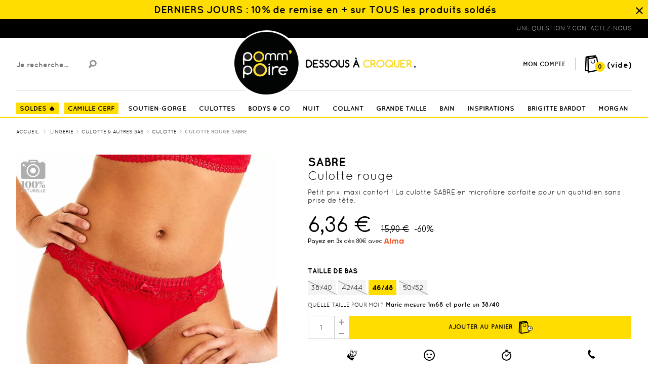

--- FILE ---
content_type: text/html; charset=utf-8
request_url: https://www.pommpoire.fr/lingerie-culotte-femme/6396-culotte-rouge-sabre.html
body_size: 24025
content:
<!DOCTYPE HTML> <!--[if lt IE 7]><html class="no-js lt-ie9 lt-ie8 lt-ie7" lang="fr-fr"><![endif]--> <!--[if IE 7]><html class="no-js lt-ie9 lt-ie8 ie7" lang="fr-fr"><![endif]--> <!--[if IE 8]><html class="no-js lt-ie9 ie8" lang="fr-fr"><![endif]--> <!--[if gt IE 8]><html class="no-js ie9" lang="fr-fr"><![endif]--><html lang="fr-fr"><head><meta charset="utf-8" /><title>Culotte rouge Sabre - Pommpoire</title><meta name="description" content="Petit prix, maxi confort ! La culotte SABRE en microfibre parfaite pour un quotidien sans prise de tête." /><meta name="generator" content="PrestaShop" /><meta name="robots" content="index,follow" /><meta name="viewport" content="width=device-width, initial-scale=1"><link rel="icon" type="image/vnd.microsoft.icon" href="/img/favicon.ico?1711015283" /><link rel="shortcut icon" type="image/x-icon" href="/img/favicon.ico?1711015283" /><link rel="preload" href="https://www.pommpoire.fr/themes/theme_nq/fonts/quicksand-regular-webfont.woff2" as="font" type="font/woff2" crossorigin><link rel="preload" href="https://www.pommpoire.fr/themes/theme_nq/fonts/quicksand-light-webfont.woff2" as="font" type="font/woff2" crossorigin><link rel="preload" href="https://www.pommpoire.fr/themes/theme_nq/fonts/quicksand-bold-webfont.woff2" as="font" type="font/woff2" crossorigin><link rel="stylesheet" href="https://www.pommpoire.fr/themes/theme_nq/cache/v_1029_361cc1450e80a9fdcf4d38c1b30bb056_all.css" type="text/css" media="all" /><link rel="stylesheet" href="https://www.pommpoire.fr/themes/theme_nq/cache/v_1029_b0065392a031fda7ebb7a28488d9f0ce_print.css" type="text/css" media="print" /><meta name="language" content="fr-fr" /><link rel="alternate" href="http://www.pommpoire.tn/" hreflang="fr-tn"><meta property="og:type" content="product"/><meta property="og:title" content="Culotte rouge Sabre"/><meta property="og:site_name" content="Pommpoire"/><meta property="og:image" content="https://www.pommpoire.fr/30703-nq_social_share/culotte-rouge-sabre.jpg"/><meta property="og:description" content="Petit prix, maxi confort ! La culotte SABRE en microfibre parfaite pour un quotidien sans prise de t&ecirc;te."/><meta property="og:url" content="https://www.pommpoire.fr/lingerie-culotte-femme/6396-culotte-rouge-sabre.html"/><meta property="product:plural_title" content="Culotte rouge Sabre"/><meta property="product:price:amount" content="6.36"/><meta property="product:price:currency" content="EUR"/><meta name="title" content="Culotte rouge Sabre"/><link rel="image_src" href="https://www.pommpoire.fr/30703-nq_social_share/culotte-rouge-sabre.jpg"/><meta name="twitter:card" content="product"/><meta name="twitter:title" content="Culotte rouge Sabre"/><meta name="twitter:description" content="Petit prix, maxi confort ! La culotte SABRE en microfibre parfaite pour un quotidien sans prise de t&ecirc;te."/><meta name="twitter:image:src" content="https://www.pommpoire.fr/30703-nq_social_share/culotte-rouge-sabre.jpg"/><meta name="twitter:data1" content="6,36 €"/><meta name="twitter:label1" content="Prix"/><meta name="twitter:data2" content="Pommpoire"/><meta name="twitter:label2" content="Vendu par"/><meta name="twitter:site" content="pommpoire"/><meta name="twitter:creator" content="@pommpoire"/><link rel="manifest" href="/manifest.json"> 
<script async src="/modules/opartstat/views/js/saveSession.js"></script>  <script data-keepinline>(function(w, k) {w[k] = window[k] || function () { (window[k].q = window[k].q || []).push(arguments) }})(window, "doofinderApp")
    

    // Custom personalization:
    doofinderApp("config", "language", "fr-fr");
    doofinderApp("config", "currency", "EUR");
    console.log('gfgfdsgdfgf');</script> 
<script data-keepinline="true" src="https://eu1-config.doofinder.com/2.x/b22ab98e-a349-4b8e-a955-7040bb503771.js" async></script>  <link rel="stylesheet" href='https://fonts.googleapis.com/css?family=Comfortaa:400,700' type="text/css" media="all"> <!--[if IE 8]> 
<script src="https://oss.maxcdn.com/libs/html5shiv/3.7.0/html5shiv.js"></script> 
<script src="https://oss.maxcdn.com/libs/respond.js/1.3.0/respond.min.js"></script> <![endif]--></head><body id="product" class="product product-6396 product-culotte-rouge-sabre category-31 category-lingerie-culotte-femme hide-left-column hide-right-column lang_fr">    <noscript><iframe src="https://www.googletagmanager.com/ns.html?id=GTM-9NCS" height="0" width="0" style="display:none;visibility:hidden"></iframe></noscript>  <div id="page" class=" "><div class="nq-c-Header-container reinsuranceTopClosed menuClosed"> <header id="header" class="nq-c-Header"><div id="reinsurance_block_top" class="nq-c-ReinsuranceTop nq-c-ReinsuranceTop-closed clearfix"><div class="nq-u-wrapper"><ul class="width8"><li id="header-slide-1"> <a href="/54-soldes" title="DERNIERS JOURS : 10% de remise en + sur TOUS les produits soldés"> <i class=""></i> <span>DERNIERS JOURS : 10% de remise en + sur TOUS les produits soldés&nbsp;</span> </a></li></ul> <b class="nq-c-ReinsuranceTop-close nq-js-closeReinsuranceTop"></b></div></div><div class="banner"><div class="container"><div class="row nq-u-wrapper"> <a href="https://www.pommpoire.fr/" title="Pommpoire">Lingerie, sous v&ecirc;tement pas cher</a> <span class="uppercase float-right"> <a class="textTel-a" href="https://www.pommpoire.fr/nous-contacter"> <span class="textTel-wrap"><span class="textTel">Une question ? Contactez-nous</span></span> </a> </span></div></div></div><div class="header_middle"><div class="container"><div class="row clearfix nq-u-wrapper"><button class="nq-c-Header-menuMobileButton closed"><i class="icon-menuMobile"></i></button><div id="search_block_top" class="clearfix"><form id="searchbox" method="get" action="//www.pommpoire.fr/recherche" > <input type="hidden" name="controller" value="search" /> <input type="hidden" name="orderby" value="position" /> <input type="hidden" name="orderway" value="desc" /> <input class="search_query form-control" type="text" id="search_query_top" name="search_query" placeholder="Je recherche..." value="" /> <button type="submit" name="submit_search" class="button-search"> <i class="icon-loupe"></i> </button></form></div><div id="header_logo"> <a href="https://www.pommpoire.fr/" title="Pommpoire"> <img class="logo img-responsive" src="https://www.pommpoire.fr/themes/theme_nq/img/logo.png" alt="Pommpoire" width="361" height="134"/> </a></div><div class="header_shop"><div id="header_user_info"> <button onclick="location.href='https://www.pommpoire.fr/mon-compte'" type="button" title="Identifiez-vous" class="login" rel="nofollow"> <i class="icon-user"></i> <span class="text">Mon compte</span> </button><div id="header_user_links"> <span class="sep"></span><div class="account-form"><form action="https://www.pommpoire.fr/connexion" method="post" id="login_form" class="std box"> <span class="page-subheading bold">Déjà client(e) ?</span><div class="form_content clearfix"><div class="form-group"> <input class="is_required validate account_input form-control" placeholder="J'entre mon adresse email" data-validate="isEmail" type="email" id="email" name="email" value="" /></div><div class="form-group"> <input class="is_required validate account_input form-control" placeholder="J'entre mon mot de passe" type="password" data-validate="isPasswd" id="passwd" name="passwd" value="" /></div><p class="lost_password form-group"><a href="https://www.pommpoire.fr/recuperation-mot-de-passe" title="Retrouver mon mot de passe" rel="nofollow">Mot de passe oublié ?</a></p><p class="submit"> <button type="submit" id="SubmitLogin" name="SubmitLogin" class="button btn btn-default button-medium yellow"> <span> Je me connecte ! </span> </button></p></div></form></div><div class="account-form last"><form action="https://www.pommpoire.fr/connexion" method="post" id="create-account_form" class="std box"> <span class="page-subheading bold">Je créé mon compte</span><div class="form_content clearfix"><div class="alert alert-danger" id="create_account_error" style="display:none"></div><div class="form-group"> <input type="email" placeholder="J'entre mon adresse email" class="is_required validate account_input form-control" data-validate="isEmail" id="email_create" name="email_create" value="" /></div><div class="submit"> <button class="btn btn-default button button-medium exclusive yellow" type="submit" id="SubmitCreate" name="SubmitCreate"> <span> C'est parti ! </span> </button> <input type="hidden" class="hidden" name="SubmitCreate" value="Create an account" /></div></div></form></div></div></div><div class="shopping_cart"> <a class="link_cart" href="https://www.pommpoire.fr/commande" title="Voir mon panier" rel="nofollow"> <span class="indic"> <i class="icon-cart"></i> <span class="ajax_cart_quantity">0</span> </span><span class="ajax_cart_total unvisible"> </span> <span class="ajax_cart_no_product">(vide)</span> </a><div class="cart_block block exclusive"> <span class="sep"></span><div class="block_content"><div class="cart_block_list"><p class="cart_block_no_products"> Aucun produit</p><div class="cart-prices"><div class="cart-prices-line first-line"> <span class="align-left" class="unvisible"> Estimation frais de livraison </span> <span class="price bold cart_block_shipping_cost smaller ajax_cart_shipping_cost unvisible"> Gratuit ! </span></div><input type="hidden" name="free_shipping" value="50"><div id="cart-free-shipping"><div> <span class="icon"><i class="icon-newsletter"></i></span> Plus que <span class="ajax_cart_free_shipping">--</span> pour b&eacute;n&eacute;ficier de la <br/> <span class="uppercase">livraison offerte !</span></div></div><div class="cart-prices-line last-line"> <span class="align-left">Total</span> <span class="price bold cart_block_total ajax_block_cart_total" data-pricewithouttax="0.00">0,00 €</span></div></div><p class="cart-buttons"> <a id="button_order_cart" class="btn btn-default button button-small yellow" href="https://www.pommpoire.fr/commande" title="Commander" rel="nofollow"> <span>Commander</span> </a></p></div></div></div></div><div id="layer_cart"><div class="clearfix"><div class="layer_cart_product col-xs-12 col-md-6"> <span class="cross" title="Fermer la fenêtre"><i class="icon-cross"></i></span> <span class="title">Votre produit a bien été ajouté au panier ! </span><div class="content_product clearfix"><div class="product-image-container layer_cart_img"></div><div class="layer_cart_product_info"> <span id="layer_cart_product_title" class="product-name"></span> <span id="layer_cart_product_attributes"></span><div class="bold"> x<span id="layer_cart_product_quantity"></span></div><div> <span id="layer_cart_product_price"></span></div></div></div></div><div class="button-container"> <span class="continue btn btn-default ghost button exclusive-medium" title="Continuer mes achats"> <span> Continuer mes achats </span> </span> <a class="btn btn-default yellow button button-medium exclusive" href="https://www.pommpoire.fr/commande" title="Commander" rel="nofollow"> Commander <span class="icon-bull cart no_border"><i class="icon-cart"></i><span class="ajax_cart_quantity">0</span></span> </a></div></div><div class="crossseling"></div></div><div class="layer_cart_overlay"></div><div id=""><div style="display:none"><div id="quickpass"><form method="POST"> <label>Saisissez votre adresse email</label><div class="input-group"> <input type="email" class="form-control qp_email" name="qp_email" id="qp_email" value="" placeholder="" /> <span class="input-group-btn"> <button name="qp_passreco" id="qp_passreco" type="button" class="btn btn-secondary">Valider</button> </span><div class="clearfix"></div></div><div class="clearfix"></div> <label class="alert" id="resltmsg"></label></form><div class="overlay forcehide"><img src="/modules/quickpass/views/img/indicator_bar.gif" alt="En cours de traitement" title="En cours de traitement" /></div></div></div></div></div></div></div></div><div class="nav closed"><div class="container"><div class="row nq-u-wrapper"> <nav id="nq_navigation" class="clearfix"><ul id="menu"><li class="parent closed titleLevel-pop"><a href="/54-soldes" title="SOLDES 🔥" > <span>SOLDES 🔥</span><i class="icon-chevron-right"></i> </a><div class="submenu"> <span class="submenu-close"><i class="icon-chevron-left"></i>Retour</span><div class="content_submenu row nq-u-wrapper"><ul class="block_column hide-desktop"><li class="title"><ul class="subsubmenu"><li class="subsublink"><a href="/54-soldes" class="links-all-mobile">Tous les produits</a></li></ul></li></ul><ul class="block_column"><li class="title"> <a href="#" title="Soldes par catégorie" class="custom_name">Soldes par catégorie <span class="sep"></span> </a><ul class="subsubmenu"><li class="subsublink"> <a href="/220-soutiens-gorge-en-soldes" title="Soutiens-gorge en soldes" >Soutiens-gorge en soldes</a></li><li class="subsublink"> <a href="/221-shortys-tangas-co-en-soldes" title="Shortys, tangas & co en soldes" >Shortys, tangas & co en soldes</a></li><li class="subsublink"> <a href="/222-bodys-guepieres-co-en-soldes" title="Bodys, guêpières & co en soldes" >Bodys, guêpières & co en soldes</a></li><li class="subsublink"> <a href="" ></a></li><li class="subsublink"> <a href="/226-collants-en-soldes" title="Collants en soldes " >Collants en soldes </a></li><li class="subsublink"> <a href="/223-lingerie-de-nuit-en-soldes" title="Lingerie de nuit en soldes" >Lingerie de nuit en soldes</a></li><li class="subsublink"> <a href="" ></a></li></ul></li></ul><ul class="block_column"><li class="title"><ul class="subsubmenu"><li class="subsublink"> <a href="/224-sous-vetements-homme-en-soldes" title="Sous vêtements homme en soldes" >Sous vêtements homme en soldes</a></li><li class="subsublink"> <a href="/225-lingerie-enfants-en-soldes" title="Lingerie teenage en soldes " >Lingerie teenage en soldes </a></li></ul></li></ul><ul class="block_column"><li class="title"><ul class="subsubmenu"></ul></li></ul><ul class="block_column block_push"><li class="push"> <a href="" > <img class="lazyload" data-src="https://www.pommpoire.fr/modules/prestatemplatev2/page-builder/wp-content/uploads/Visuel-mega-menu.jpg" alt="Soldes à croquer" width="300" height="300" loading="lazy"> </a></li></ul></div></div></li><li class="titleLevel-pop"><a href="/253-collection-lingerie-camille-cerf" title="CAMILLE CERF" > <span>CAMILLE CERF</span> </a></li><li class="parent closed titleLevel-main"><a href="/8-lingerie-soutien-gorge" title="SOUTIEN-GORGE" > <span>SOUTIEN-GORGE</span><i class="icon-chevron-right"></i> </a><div class="submenu"> <span class="submenu-close"><i class="icon-chevron-left"></i>Retour</span><div class="content_submenu row nq-u-wrapper"><ul class="block_column hide-desktop"><li class="title"><ul class="subsubmenu"><li class="subsublink"><a href="/8-lingerie-soutien-gorge" class="links-all-mobile">Tous les produits</a></li></ul></li></ul><ul class="block_column"><li class="title"> <a href="/8-lingerie-soutien-gorge" title="Soutien-gorge" class="custom_name">Soutien-gorge <span class="sep"></span> </a><ul class="subsubmenu"><li class="subsublink"> <a href="/21-lingerie-soutien-gorge-push-up" title="Soutien-gorge push-up" >Soutien-gorge push-up</a></li><li class="subsublink"> <a href="/22-lingerie-soutien-gorge-ampliforme" title="Soutien-gorge ampliforme" >Soutien-gorge ampliforme</a></li><li class="subsublink"> <a href="/28-soutien-gorge-grande-taille" title="Soutien-gorge grande taille" >Soutien-gorge grande taille</a></li><li class="subsublink"> <a href="/23-soutien-gorge-corbeille" title="Soutien-gorge corbeille" >Soutien-gorge corbeille</a></li><li class="subsublink"> <a href="/124-lingerie-soutien-gorge-triangle-sans-armatures" title="Soutien-gorge sans armatures" >Soutien-gorge sans armatures</a></li><li class="subsublink"> <a href="/29-lingerie-soutien-gorge-maternite-allaitement" title="Soutien-gorge de maternité" >Soutien-gorge de maternité</a></li></ul></li></ul><ul class="block_column"><li class="title"><ul class="subsubmenu"><li class="subsublink"> <a href="/25-lingerie-soutien-gorge-bandeau" title="Soutien-gorge bandeau" >Soutien-gorge bandeau</a></li><li class="subsublink"> <a href="/26-lingerie-soutien-gorge-bretelles-amovibles" title="Soutien-gorge bretelles amovibles" >Soutien-gorge bretelles amovibles</a></li><li class="subsublink"> <a href="/238-soutien-gorge-sans-armature-grande-taille" title="Soutien-gorge grande taille sans armatures" >Soutien-gorge grande taille sans armatures</a></li><li class="subsublink"> <a href="/27-lingerie-soutien-gorge-bonnet-a" title="Soutien-gorge bonnet A" >Soutien-gorge bonnet A</a></li><li class="subsublink"> <a href="/177-accessoires" title="Accessoires" >Accessoires</a></li><li class="subsublink"> <a href="/50-lingerie-guepiere-bustier-porte-jarretelles" title="Bodys, guêpières & autres formes" >Bodys, guêpières & autres formes</a></li></ul></li></ul><ul class="block_column"><li class="title"> <a href="#" title="Un p'tit conseil ?" class="custom_name">Un p'tit conseil ? <span class="sep"></span> </a><ul class="subsubmenu"><li class="subsublink"> <a href="/content/24-comment-choisir-sa-taille-de-soutien-gorge" title="Choisir ma taille de soutien-gorge" >Choisir ma taille de soutien-gorge</a></li><li class="subsublink"> <a href="/content/27-comment-choisir-le-bon-soutien-gorge" title="Choisir ma forme de soutien-gorge" >Choisir ma forme de soutien-gorge</a></li><li class="subsublink"> <a href="/content/6-entretien-lingerie" title="Entretenir ma lingerie" >Entretenir ma lingerie</a></li></ul></li></ul><ul class="block_column block_push"><li class="push"> <a href="/8-lingerie-soutien-gorge" > <img class="lazyload" data-src="https://www.pommpoire.fr/modules/prestatemplatev2/page-builder/wp-content/uploads/soutien-gorge.jpg" alt="soutien-gorge" width="300" height="300" loading="lazy"> </a></li></ul></div></div></li><li class="parent closed titleLevel-main"><a href="/9-lingerie-culotte-shorty-string-slip" title="CULOTTES" > <span>CULOTTES</span><i class="icon-chevron-right"></i> </a><div class="submenu"> <span class="submenu-close"><i class="icon-chevron-left"></i>Retour</span><div class="content_submenu row nq-u-wrapper"><ul class="block_column hide-desktop"><li class="title"><ul class="subsubmenu"><li class="subsublink"><a href="/9-lingerie-culotte-shorty-string-slip" class="links-all-mobile">Tous les produits</a></li></ul></li></ul><ul class="block_column"><li class="title"> <a href="/9-lingerie-culotte-shorty-string-slip/8-lingerie-soutien-gorge" title="Culotte & autres bas" class="custom_name">Culotte & autres bas <span class="sep"></span> </a><ul class="subsubmenu"><li class="subsublink"> <a href="/31-lingerie-culotte-femme/" title="Culotte" >Culotte</a></li><li class="subsublink"> <a href="/287-culotte-haute" title="Culotte haute" >Culotte haute</a></li><li class="subsublink"> <a href="/195-tanga" title="Tanga" >Tanga</a></li><li class="subsublink"> <a href="/32-string" title="String" >String</a></li><li class="subsublink"> <a href="/33-lingerie-boxer-shorty-femme" title="Boxer & shorty" >Boxer & shorty</a></li><li class="subsublink"> <a href="/35-lingerie-culotte-gainante-femme" title="Sculptant et amincissant" >Sculptant et amincissant</a></li><li class="subsublink"> <a href="https://www.pommpoire.fr/289-culotte-menstruelle" title="Culotte menstruelle" >Culotte menstruelle</a></li></ul></li></ul><ul class="block_column"><li class="title"><ul class="subsubmenu"><li class="subsublink"> <a href="/60-lingerie-porte-jarretelles" title="Porte-jarretelles & serre-taille" >Porte-jarretelles & serre-taille</a></li><li class="subsublink"> <a href="/241-boxer-shorty-grande-taille" title="Boxer & shorty grande taille" >Boxer & shorty grande taille</a></li><li class="subsublink"> <a href="/240-string-et-tanga-grande-taille" title="String & tanga grande taille" >String & tanga grande taille</a></li><li class="subsublink"> <a href="/239-culotte-grande-taille" title="Culotte grande taille" >Culotte grande taille</a></li></ul></li></ul><ul class="block_column"><li class="title"> <a href="#" title="Un p'tit conseil ?" class="custom_name">Un p'tit conseil ? <span class="sep"></span> </a><ul class="subsubmenu"><li class="subsublink"> <a href="/content/25-comment-choisir-sa-taille-de-culotte" title="Choisir ma taille de culotte" >Choisir ma taille de culotte</a></li><li class="subsublink"> <a href="/content/28-comment-choisir-le-bon-bas" title="Tanga ou shorty : comment choisir ?" >Tanga ou shorty : comment choisir ?</a></li><li class="subsublink"> <a href="/content/6-entretien-lingerie" title="Entretenir ma lingerie" >Entretenir ma lingerie</a></li><li class="subsublink"> <a href="/content/107-la-culotte-menstruelle-pomm-poire-lemahieu" title="Pourquoi choisir la culotte menstruelle ?" >Pourquoi choisir la culotte menstruelle ?</a></li></ul></li></ul><ul class="block_column block_push"><li class="push"> <a href="/9-lingerie-culotte-shorty-string-slip" > <img class="lazyload" data-src="https://www.pommpoire.fr/modules/prestatemplatev2/page-builder/wp-content/uploads/culottes.jpg" alt="culottes" width="300" height="300" loading="lazy"> </a></li></ul></div></div></li><li class="parent closed titleLevel-main"><a href="/50-lingerie-guepiere-bustier-porte-jarretelles" title="BODYS & CO" > <span>BODYS & CO</span><i class="icon-chevron-right"></i> </a><div class="submenu"> <span class="submenu-close"><i class="icon-chevron-left"></i>Retour</span><div class="content_submenu row nq-u-wrapper"><ul class="block_column hide-desktop"><li class="title"><ul class="subsubmenu"><li class="subsublink"><a href="/50-lingerie-guepiere-bustier-porte-jarretelles" class="links-all-mobile">Tous les produits</a></li></ul></li></ul><ul class="block_column block_push"><li class="push"> <a href="/50-lingerie-guepiere-bustier-porte-jarretelles" > <img class="lazyload" data-src="https://www.pommpoire.fr/modules/prestatemplatev2/page-builder/wp-content/uploads/body1-1.jpg" alt="body1" width="300" height="300" loading="lazy"> </a></li></ul><ul class="block_column"><li class="title"> <a href="/50-lingerie-guepiere-bustier-porte-jarretelles" title="Petites choses sexy" class="custom_name">Petites choses sexy <span class="sep"></span> </a><ul class="subsubmenu"><li class="subsublink"> <a href="/180-babydoll" title="Babydoll" >Babydoll</a></li><li class="subsublink"> <a href="/61-bustier" title="Bustier" >Bustier</a></li><li class="subsublink"> <a href="/59-lingerie-body" title="Body" >Body</a></li><li class="subsublink"> <a href="/190-guepiere" title="Guêpière" >Guêpière</a></li><li class="subsublink"> <a href="/60-lingerie-porte-jarretelles" title="Porte-jarretelles" >Porte-jarretelles</a></li><li class="subsublink"> <a href="/50-lingerie-guepiere-bustier-porte-jarretelles" title="Tous les produits" >Tous les produits</a></li></ul></li></ul><ul class="block_column"><li class="title"> <a href="#" title="Un p'tit conseil ?" class="custom_name">Un p'tit conseil ? <span class="sep"></span> </a><ul class="subsubmenu"><li class="subsublink"> <a href="/content/27-comment-choisir-le-bon-soutien-gorge" title="Choisir ma forme de soutien-gorge" >Choisir ma forme de soutien-gorge</a></li><li class="subsublink"> <a href="/content/24-comment-choisir-sa-taille-de-soutien-gorge" title="Choisir ma taille de soutien-gorge" >Choisir ma taille de soutien-gorge</a></li><li class="subsublink"> <a href="/content/6-entretien-lingerie" title="Entretenir ma lingerie" >Entretenir ma lingerie</a></li></ul></li></ul><ul class="block_column block_push"><li class="push"> <a href="/50-lingerie-guepiere-bustier-porte-jarretelles" > <img class="lazyload" data-src="https://www.pommpoire.fr/modules/prestatemplatev2/page-builder/wp-content/uploads/body2.jpg" alt="body2" width="300" height="300" loading="lazy"> </a></li></ul></div></div></li><li class="parent closed titleLevel-main"><a href="/4-lingerie-nuit-homewear" title="NUIT" > <span>NUIT</span><i class="icon-chevron-right"></i> </a><div class="submenu"> <span class="submenu-close"><i class="icon-chevron-left"></i>Retour</span><div class="content_submenu row nq-u-wrapper"><ul class="block_column hide-desktop"><li class="title"><ul class="subsubmenu"><li class="subsublink"><a href="/4-lingerie-nuit-homewear" class="links-all-mobile">Tous les produits</a></li></ul></li></ul><ul class="block_column block_push"><li class="push"> <a href="/45-lingerie-pyjama-pyjashort-femme" > <img class="lazyload" data-src="https://www.pommpoire.fr/modules/prestatemplatev2/page-builder/wp-content/uploads/nuit1.jpg" alt="nuit1" width="300" height="300" loading="lazy"> </a></li></ul><ul class="block_column"><li class="title"> <a href="/4-lingerie-nuit-homewear" title="Lingerie de nuit" class="custom_name">Lingerie de nuit <span class="sep"></span> </a><ul class="subsubmenu"><li class="subsublink"> <a href="/46-lingerie-nuisette" title="Nuisette" >Nuisette</a></li><li class="subsublink"> <a href="/45-lingerie-pyjama-pyjashort-femme" title="Pyjama & pyjashort" >Pyjama & pyjashort</a></li><li class="subsublink"> <a href="/48-lingerie-chemise-de-nuit" title="Chemise de nuit" >Chemise de nuit</a></li><li class="subsublink"> <a href="/288-top-caraco" title="Top & caraco" >Top & caraco</a></li><li class="subsublink"> <a href="/49-lingerie-peignoir-kimono" title="Peignoir & kimono" >Peignoir & kimono</a></li><li class="subsublink"> <a href="/243-nuisette-grande-taille" title="Nuisette grande taille" >Nuisette grande taille</a></li><li class="subsublink"> <a href="/4-lingerie-nuit-homewear" title="Tous les produits nuit" >Tous les produits nuit</a></li></ul></li></ul><ul class="block_column block_push"><li class="push"> <a href="/45-lingerie-pyjama-pyjashort-femme" > <img class="lazyload" data-src="https://www.pommpoire.fr/modules/prestatemplatev2/page-builder/wp-content/uploads/nuit2-1.jpg" alt="nuit2" width="300" height="300" loading="lazy"> </a></li></ul><ul class="block_column block_push"><li class="push"> <a href="/46-lingerie-nuisette" > <img class="lazyload" data-src="https://www.pommpoire.fr/modules/prestatemplatev2/page-builder/wp-content/uploads/nuit1-1.jpg" alt="nuit1" width="300" height="300" loading="lazy"> </a></li></ul></div></div></li><li class="parent closed titleLevel-main"><a href="/5-collants" title="COLLANT" > <span>COLLANT</span><i class="icon-chevron-right"></i> </a><div class="submenu"> <span class="submenu-close"><i class="icon-chevron-left"></i>Retour</span><div class="content_submenu row nq-u-wrapper"><ul class="block_column hide-desktop"><li class="title"><ul class="subsubmenu"><li class="subsublink"><a href="/5-collants" class="links-all-mobile">Tous les produits</a></li></ul></li></ul><ul class="block_column"><li class="title"><ul class="subsubmenu"></ul></li></ul><ul class="block_column"><li class="title"> <a href="/5-collants" title="Collants" class="custom_name">Collants <span class="sep"></span> </a><ul class="subsubmenu"><li class="subsublink"> <a href="/16-collants-fantaisie" title="Collants fantaisie" >Collants fantaisie</a></li><li class="subsublink"> <a href="/17-collants-sculptants" title="Collants sculptants" >Collants sculptants</a></li><li class="subsublink"> <a href="/242-collants-grande-taille" title="Collants grande taille" >Collants grande taille</a></li></ul></li></ul><ul class="block_column"><li class="title"><ul class="subsubmenu"></ul></li></ul><ul class="block_column"><li class="title"><ul class="subsubmenu"></ul></li></ul></div></div></li><li class="parent closed titleLevel-main"><a href="/content/74-lingerie-grande-taille" title="GRANDE TAILLE" > <span>GRANDE TAILLE</span><i class="icon-chevron-right"></i> </a><div class="submenu"> <span class="submenu-close"><i class="icon-chevron-left"></i>Retour</span><div class="content_submenu row nq-u-wrapper"><ul class="block_column hide-desktop"><li class="title"><ul class="subsubmenu"><li class="subsublink"><a href="/content/74-lingerie-grande-taille" class="links-all-mobile">Tous les produits</a></li></ul></li></ul><ul class="block_column block_push"><li class="push"> <a href="/28-soutien-gorge-grande-taille" > <img class="lazyload" data-src="https://www.pommpoire.fr/modules/prestatemplatev2/page-builder/wp-content/uploads/gt1.jpg" alt="gt1" width="300" height="300" loading="lazy"> </a></li></ul><ul class="block_column"><li class="title"> <a href="/content/74-lingerie-grande-taille" title="Lingerie grande taille" class="custom_name">Lingerie grande taille <span class="sep"></span> </a><ul class="subsubmenu"><li class="subsublink"> <a href="/28-soutien-gorge-grande-taille" title="Soutien-gorge grande taille" >Soutien-gorge grande taille</a></li><li class="subsublink"> <a href="/238-soutien-gorge-sans-armature-grande-taille" title="Soutien-gorge sans armatures grande taille" >Soutien-gorge sans armatures grande taille</a></li><li class="subsublink"> <a href="/239-culotte-grande-taille" title="Culotte grande taille" >Culotte grande taille</a></li><li class="subsublink"> <a href="/240-string-et-tanga-grande-taille" title="String & tanga grande taille" >String & tanga grande taille</a></li></ul></li></ul><ul class="block_column"><li class="title"><ul class="subsubmenu"><li class="subsublink"> <a href="/241-boxer-shorty-grande-taille" title="Boxer & shorty grande taille" >Boxer & shorty grande taille</a></li><li class="subsublink"> <a href="/243-nuisette-grande-taille" title="Nuisette grande taille" >Nuisette grande taille</a></li><li class="subsublink"> <a href="/245-maillot-de-bain-grande-taille" title="Maillot de bain grande taille" >Maillot de bain grande taille</a></li></ul></li></ul><ul class="block_column block_push"><li class="push"> <a href="/28-soutien-gorge-grande-taille" > <img class="lazyload" data-src="https://www.pommpoire.fr/modules/prestatemplatev2/page-builder/wp-content/uploads/gt.jpg" alt="gt" width="300" height="300" loading="lazy"> </a></li></ul></div></div></li><li class="parent closed titleLevel-main"><a href="/150-maillot-de-bain" title="BAIN" > <span>BAIN</span><i class="icon-chevron-right"></i> </a><div class="submenu"> <span class="submenu-close"><i class="icon-chevron-left"></i>Retour</span><div class="content_submenu row nq-u-wrapper"><ul class="block_column hide-desktop"><li class="title"><ul class="subsubmenu"><li class="subsublink"><a href="/150-maillot-de-bain" class="links-all-mobile">Tous les produits</a></li></ul></li></ul><ul class="block_column"><li class="title"> <a href="/150-maillot-de-bain" title="Maillots de bain" class="custom_name">Maillots de bain <span class="sep"></span> </a><ul class="subsubmenu"><li class="subsublink"> <a href="/151-maillot-de-bain-push-up" title="Maillot de bain push-up" >Maillot de bain push-up</a></li><li class="subsublink"> <a href="/152-maillot-de-bain-bandeau" title="Maillot de bain bandeau" >Maillot de bain bandeau</a></li><li class="subsublink"> <a href="/153-maillot-de-bain-triangle" title="Maillot de bain triangle" >Maillot de bain triangle</a></li><li class="subsublink"> <a href="/286-maillot-de-bain-à-armatures" title="Maillot de bain à armatures" >Maillot de bain à armatures</a></li><li class="subsublink"> <a href="/154-maillot-de-bain-1-piece-tankini" title="Tankini & 1 pièce" >Tankini & 1 pièce</a></li><li class="subsublink"> <a href="/245-maillot-de-bain-grande-taille" title="Maillot de bain grande taille" >Maillot de bain grande taille</a></li><li class="subsublink"> <a href="/150-maillot-de-bain" title="Tous les maillots de bain" >Tous les maillots de bain</a></li></ul></li></ul><ul class="block_column"><li class="title"> <a href="/316-maillots-de-bain-camille-cerf-pomm-poire" title="Collection Camille Cerf" class="custom_name">Collection Camille Cerf <span class="sep"></span> </a><ul class="subsubmenu"><li class="subsublink"> <a href="/316-maillots-de-bain-camille-cerf-pomm-poire" title="Id'îles par Camille Cerf & Pomm'Poire" >Id'îles par Camille Cerf & Pomm'Poire</a></li></ul></li></ul><ul class="block_column"><li class="title"> <a href="/321-pomm-poire-x-grain-de-malice" title="Capsule Grain de Malice" class="custom_name">Capsule Grain de Malice <span class="sep"></span> </a><ul class="subsubmenu"><li class="subsublink"> <a href="/321-pomm-poire-x-grain-de-malice" title="Holidays par PommPoire x Grain de Malice" >Holidays par PommPoire x Grain de Malice</a></li></ul></li></ul><ul class="block_column block_push"><li class="push"> <a href="/150-maillot-de-bain" > <img class="lazyload" data-src="https://www.pommpoire.fr/modules/prestatemplatev2/page-builder/wp-content/uploads/Visuel-mega-menu1.jpg" alt="Bali" width="300" height="300" loading="lazy"> </a></li></ul></div></div></li><li class="parent closed titleLevel-main"><a href="#" title="INSPIRATIONS" > <span>INSPIRATIONS</span><i class="icon-chevron-right"></i> </a><div class="submenu"> <span class="submenu-close"><i class="icon-chevron-left"></i>Retour</span><div class="content_submenu row nq-u-wrapper"><ul class="block_column hide-desktop"><li class="title"><ul class="subsubmenu"><li class="subsublink"><a href="#" class="links-all-mobile">Tous les produits</a></li></ul></li></ul><ul class="block_column block_push"><li class="push"> <a href="/50-bodys-autres-petites-choses-sexy" > <img class="lazyload" data-src="https://www.pommpoire.fr/modules/prestatemplatev2/page-builder/wp-content/uploads/inspi.jpg" alt="inspi" width="300" height="300" loading="lazy"> </a></li></ul><ul class="block_column"><li class="title"> <a href="/253-collection-lingerie-camille-cerf" title="Camille Cerf & Pomm'Poire" class="custom_name">Camille Cerf & Pomm'Poire <span class="sep"></span> </a><ul class="subsubmenu"><li class="subsublink"> <a href="https://www.pommpoire.fr/content/81-histoire-de-la-collection" title="L'histoire de la collection" >L'histoire de la collection</a></li><li class="subsublink"> <a href="/content/177-lookbook-deesses-camillecerf-pommpoire" title="NEW | La collection DÉESSES" >NEW | La collection DÉESSES</a></li><li class="subsublink"> <a href="/content/178-collection-camille-cerf-siwa" title="La gamme SIWA" >La gamme SIWA</a></li><li class="subsublink"> <a href="/content/179-collection-camille-cerf-venus" title="La gamme VENUS" >La gamme VENUS</a></li><li class="subsublink"> <a href="/content/180-collection-camille-cerf-GAIA" title="La gamme GAIA" >La gamme GAIA</a></li><li class="subsublink"> <a href="/content/181-collection-camille-cerf-nanaya" title="La gamme NANAYA" >La gamme NANAYA</a></li></ul></li></ul><ul class="block_column"><li class="title"> <a href="#" title="Les Inspirations" class="custom_name">Les Inspirations <span class="sep"></span> </a><ul class="subsubmenu"><li class="subsublink"> <a href="/304-vous-etes-nos-plus-belles-egeries" title="Vous en Pomm'Poire" >Vous en Pomm'Poire</a></li><li class="subsublink"> <a href="/51-lingerie-sexy" title="Lingerie sexy" >Lingerie sexy</a></li><li class="subsublink"> <a href="/3-lingerie/noire" title="Lingerie noire" >Lingerie noire</a></li><li class="subsublink"> <a href="/52-selection-mariage" title="Lingerie mariage" >Lingerie mariage</a></li><li class="subsublink"> <a href="/176-lingerie-invisible" title="Lingerie invisible" >Lingerie invisible</a></li><li class="subsublink"> <a href="/160-lingerie-imprime-fleuri" title="Lingerie imprimé fleuri" >Lingerie imprimé fleuri</a></li><li class="subsublink"> <a href="" ></a></li></ul></li></ul><ul class="block_column"><li class="title"> <a href="#" title="Notre ADN" class="custom_name">Notre ADN <span class="sep"></span> </a><ul class="subsubmenu"><li class="subsublink"> <a href="/content/17-secrets-de-fabrication" title="Secrets de fabrication" >Secrets de fabrication</a></li><li class="subsublink"> <a href="/content/78-lingerie-body-positive" title="Le mouvement body positive" >Le mouvement body positive</a></li><li class="subsublink"> <a href="/content/120-pommpommgirls-rencontres-temoignages" title="Les Pomm'Pomm'Girls" >Les Pomm'Pomm'Girls</a></li><li class="subsublink"> <a href="/content/165-shooting-over40" title="Shooting #over40" >Shooting #over40</a></li></ul></li></ul></div></div></li><li class="titleLevel-main"><a href="/162-brigitte-bardot" title="BRIGITTE BARDOT" > <span>BRIGITTE BARDOT</span> </a></li><li class="titleLevel-main"><a href="/256-morgan" title="MORGAN" > <span>MORGAN</span> </a></li><li class="hide-desktop"> <a href="/nous-contacter" title="Nous contacter" target="_self">Service client</a></li></ul> </nav></div></div></div></header></div><div class="columns-container"><div id="columns" class="container"><div id="center_column"><div><div class="primary_block row nq-u-wrapper clearfix" itemscope itemtype="http://schema.org/Product"><meta itemprop="brand" content="Pomm'Poire" /><meta itemprop="url" content="https://www.pommpoire.fr/lingerie-culotte-femme/6396-culotte-rouge-sabre.html"><div class="breadcrumb clearfix" itemscope itemtype="http://schema.org/BreadcrumbList"> <span itemprop="itemListElement" itemscope itemtype="http://schema.org/ListItem"> <a itemprop="item" class="home" href="https://www.pommpoire.fr/"> <span itemprop="name">Accueil</span> </a><meta itemprop="position" content="1" /><meta itemprop="url" content="https://www.pommpoire.fr/" /> </span> <span class="navigation-pipe">&gt;</span> <span itemprop="itemListElement" itemscope itemtype="http://schema.org/ListItem"><a itemprop="item" href="https://www.pommpoire.fr/3-lingerie" title="Lingerie" ><span itemprop="name">Lingerie</span></a><meta itemprop="url" content="https://www.pommpoire.fr/3-lingerie" /><meta itemprop="position" content="2" /></span><span class="navigation-pipe">></span><span itemprop="itemListElement" itemscope itemtype="http://schema.org/ListItem"><a itemprop="item" href="https://www.pommpoire.fr/9-lingerie-culotte-shorty-string-slip" title="Culotte &amp; autres bas" ><span itemprop="name">Culotte &amp; autres bas</span></a><meta itemprop="url" content="https://www.pommpoire.fr/9-lingerie-culotte-shorty-string-slip" /><meta itemprop="position" content="3" /></span><span class="navigation-pipe">></span><span itemprop="itemListElement" itemscope itemtype="http://schema.org/ListItem"><a itemprop="item" href="https://www.pommpoire.fr/31-lingerie-culotte-femme" title="Culotte" ><span itemprop="name">Culotte</span></a><meta itemprop="url" content="https://www.pommpoire.fr/31-lingerie-culotte-femme" /><meta itemprop="position" content="4" /></span><span class="navigation-pipe">></span>Culotte rouge Sabre</div><div class="container"><div class="top-hr"></div></div><div class="pb-left-column nq-u-wrapper-cancel"><div id="image-block" class="clearfix"> <span class="picto_list madein"><img src="/img/pictos/5.jpg" width="120" height="120" class="imgm" data-picto="PictoMadeIn" loading="lazy"/></span> <span id="view_full_size"> <a class="jqzoom" title="Slip rouge Sabre" rel="gal1" href="https://www.pommpoire.fr/30703-thickbox_default/culotte-rouge-sabre.jpg"> <img class="image-cover" itemprop="image" width="740" height="740" src="https://www.pommpoire.fr/30703-large_default/culotte-rouge-sabre.jpg" title="Slip rouge Sabre" alt="Slip rouge Sabre" loading="lazy"/> </a> </span></div><div id="views_block" class="clearfix "> <span class="view_scroll_spacer"> <a id="view_scroll_left" class="" title="Autres vues" href="javascript:{}"> Pr&eacute;c&eacute;dent </a> </span><div id="thumbs_list"><ul id="thumbs_list_frame"><li id="thumbnail_31432" class=" thumbnail"> <a href="javascript:void(0);" rel="{gallery: 'gal1', smallimage: 'https://www.pommpoire.fr/31432-large_default/culotte-rouge-sabre.jpg',largeimage: 'https://www.pommpoire.fr/31432/culotte-rouge-sabre.jpg'}" title="Slip rouge Sabre"> <img class="img-responsive" id="thumb_31432" src="https://www.pommpoire.fr/31432-home_default/culotte-rouge-sabre.jpg" alt="Slip rouge Sabre" title="Slip rouge Sabre" height="90" width="90" itemprop="image" loading="lazy"/> </a></li><li id="thumbnail_30703" class=" thumbnail"> <a href="javascript:void(0);" rel="{gallery: 'gal1', smallimage: 'https://www.pommpoire.fr/30703-large_default/culotte-rouge-sabre.jpg',largeimage: 'https://www.pommpoire.fr/30703/culotte-rouge-sabre.jpg'}" title="Slip rouge Sabre"> <img class="img-responsive" id="thumb_30703" src="https://www.pommpoire.fr/30703-home_default/culotte-rouge-sabre.jpg" alt="Slip rouge Sabre" title="Slip rouge Sabre" height="90" width="90" itemprop="image" loading="lazy"/> </a></li><li id="thumbnail_30704" class=" thumbnail"> <a href="javascript:void(0);" rel="{gallery: 'gal1', smallimage: 'https://www.pommpoire.fr/30704-large_default/culotte-rouge-sabre.jpg',largeimage: 'https://www.pommpoire.fr/30704/culotte-rouge-sabre.jpg'}" title="Slip rouge Sabre"> <img class="img-responsive" id="thumb_30704" src="https://www.pommpoire.fr/30704-home_default/culotte-rouge-sabre.jpg" alt="Slip rouge Sabre" title="Slip rouge Sabre" height="90" width="90" itemprop="image" loading="lazy"/> </a></li><li id="thumbnail_30707" class=" thumbnail"> <a href="javascript:void(0);" rel="{gallery: 'gal1', smallimage: 'https://www.pommpoire.fr/30707-large_default/culotte-rouge-sabre.jpg',largeimage: 'https://www.pommpoire.fr/30707/culotte-rouge-sabre.jpg'}" title="Slip rouge Sabre"> <img class="img-responsive" id="thumb_30707" src="https://www.pommpoire.fr/30707-home_default/culotte-rouge-sabre.jpg" alt="Slip rouge Sabre" title="Slip rouge Sabre" height="90" width="90" itemprop="image" loading="lazy"/> </a></li><li id="thumbnail_30706" class=" thumbnail"> <a href="javascript:void(0);" rel="{gallery: 'gal1', smallimage: 'https://www.pommpoire.fr/30706-large_default/culotte-rouge-sabre.jpg',largeimage: 'https://www.pommpoire.fr/30706/culotte-rouge-sabre.jpg'}" title="Slip rouge Sabre"> <img class="img-responsive" id="thumb_30706" src="https://www.pommpoire.fr/30706-home_default/culotte-rouge-sabre.jpg" alt="Slip rouge Sabre" title="Slip rouge Sabre" height="90" width="90" itemprop="image" loading="lazy"/> </a></li><li id="thumbnail_30705" class="last thumbnail"> <a href="javascript:void(0);" rel="{gallery: 'gal1', smallimage: 'https://www.pommpoire.fr/30705-large_default/culotte-rouge-sabre.jpg',largeimage: 'https://www.pommpoire.fr/30705/culotte-rouge-sabre.jpg'}" title="Slip rouge Sabre"> <img class="img-responsive" id="thumb_30705" src="https://www.pommpoire.fr/30705-home_default/culotte-rouge-sabre.jpg" alt="Slip rouge Sabre" title="Slip rouge Sabre" height="90" width="90" itemprop="image" loading="lazy"/> </a></li></ul></div> <a id="view_scroll_right" title="Autres vues" href="javascript:{}"> Suivant </a></div><p class="resetimg clear no-print"> <span id="wrapResetImages" style="display: none;"> <a href="https://www.pommpoire.fr/lingerie-culotte-femme/6396-culotte-rouge-sabre.html" data-id="resetImages"> <i class="icon-repeat"></i> Afficher toutes les images </a> </span></p></div><div class="pb-right-column"><div class="top_infos"><h1 class="all_name" itemprop="name"> <span class="all_name-programme uppercase block">SABRE </span> <span class="all_name-value">Culotte rouge</span></h1><div id="short_description_content" class="rte align_justify" itemprop="description"><p>Petit prix, maxi confort ! La culotte SABRE en microfibre parfaite pour un quotidien sans prise de tête.</p></div><div class="content_prices clearfix"><div class="prices_group"> <span class="our_price_display" itemprop="offers" itemscope itemtype="http://schema.org/Offer"><meta itemprop="url" content="https://www.pommpoire.fr/lingerie-culotte-femme/6396-culotte-rouge-sabre.html"><time itemprop="priceValidUntil" datetime="2099-01-01" /><link itemprop="availability" href="http://schema.org/InStock"/><span id="our_price_display" class="price" itemprop="price" content="6.36">6,36 €</span><meta itemprop="priceCurrency" content="EUR" /></span> <span id="old_price"> <span id="old_price_display"><span class="price">15,90 €</span> </span></span> <span id="reduction_percent" > <span id="reduction_percent_display">-60%</span> </span> <span id="reduction_amount" style="display:none"> <span id="reduction_amount_display"></span> </span><p class="show_b2b">PVC :&nbsp;15,90 €</p></div><div class="dt-c-AlmaProductPrice"><div class="dt-c-AlmaProductPrice-inner"> <span><strong>Payez en 3x</strong> dès 80€ avec</span><svg width="50" height="25" viewBox="0 0 360 109" fill="none" xmlns="http://www.w3.org/2000/svg"> <path d="M333.24 28.3462V38.4459C327.504 31.1018 319.176 26.5132 309.288 26.5132C290.208 26.5132 275.424 43.5497 275.424 64.5757C275.424 85.6018 290.208 102.638 309.288 102.638C319.872 102.638 328.668 97.3908 334.416 89.1241V100.817H352.668V28.3462H333.24ZM314.028 84.4876C303.42 84.4876 294.828 75.574 294.828 64.5757C294.828 53.5775 303.42 44.6639 314.028 44.6639C324.636 44.6639 333.228 53.5775 333.228 64.5757C333.228 75.574 324.636 84.4876 314.028 84.4876ZM109.5 8.23073H128.916V100.805H109.5V8.23073ZM151.248 59.7356C151.248 39.8117 163.5 26.5252 180.468 26.5252C191.004 26.5252 199.332 31.1976 204.348 39.1648C209.376 31.1976 217.692 26.5252 228.228 26.5252C245.196 26.5252 257.448 39.8117 257.448 59.7356V100.817H238.032V57.639C238.032 49.8635 232.872 44.7957 226.044 44.7957C219.216 44.7957 214.056 49.8755 214.056 57.639V100.817H194.64V57.639C194.64 49.8635 189.48 44.7957 182.652 44.7957C175.824 44.7957 170.664 49.8755 170.664 57.639V100.817H151.248V59.7356ZM74.34 29.101C69.744 11.9088 60.0241 6.40967 50.772 6.40967C41.5201 6.40967 31.8 11.9088 27.204 29.101L7.24805 100.829H26.916C30.12 88.8485 39.996 82.1753 50.772 82.1753C61.548 82.1753 71.424 88.8605 74.6281 100.829H94.3081L74.34 29.101ZM50.772 65.4623C44.508 65.4623 38.8321 67.8345 34.6441 71.6803L45.924 29.9397C47.0041 25.9501 48.6001 24.6802 50.784 24.6802C52.9681 24.6802 54.5641 25.9501 55.6441 29.9397L66.912 71.6803C62.724 67.8345 57.036 65.4623 50.772 65.4623Z" fill="#000000"></path> </svg></div></div><div class="clear"></div></div></div> <input type="hidden" name="is_b2b" id="is_b2b" value="0" /><div class="box-info-product"><div id="attributes"><div class="clearfix"></div><fieldset class="attribute_fieldset" style="display:none"><label class="attribute_label" >coloris&nbsp;</label><div class="attribute_list"><ul id="color_to_pick_list" class="clearfix"><li class="selected"> <a href="https://www.pommpoire.fr/lingerie-culotte-femme/6396-culotte-rouge-sabre.html" id="color_81" name="rouge" class="color_pick selected" style="border:2px solid #f3000f;" title="rouge"> <span style="background:#f3000f;"></span> </a></li></ul> <input type="hidden" class="color_pick_hidden" name="group_5" value="81" /></div></fieldset><fieldset class="attribute_fieldset" ><label class="attribute_label" for="group_3">Taille de bas&nbsp;</label><div class="attribute_list"><ul class="size_to_pick_list clearfix"><li class="size-picker unavailable first selected" rel="20"> <a href="#" id="size_20" name="" class="size_pick" title="38/40" > <span class="trace"></span> 38/40 </a></li><li class="size-picker unavailable " rel="22"> <a href="#" id="size_22" name="" class="size_pick" title="42/44" > <span class="trace"></span> 42/44 </a></li><li class="size-picker " rel="30"> <a href="#" id="size_30" name="" class="size_pick" title="46/48" > <span class="trace"></span> 46/48 </a></li><li class="size-picker unavailable " rel="31"> <a href="#" id="size_31" name="" class="size_pick" title="50/52" > <span class="trace"></span> 50/52 </a></li></ul><div class="size_block_attribute"> <a class="link_size" href="https://www.pommpoire.fr/content/40-grille-des-tailles?content_only=1">Quelle taille pour moi ?</a> <span class="mannequin_size">Marie mesure 1m68 et porte un 38/40</span></div> <input type="hidden" class="size_pick_hidden" name="group_3" value="20" /></div></fieldset></div><form id="buy_block" action="https://www.pommpoire.fr/panier" method="post"><p class="hidden"> <input type="hidden" name="token" value="3405c20ec7c0afcda804901d1f7941a4" /> <input type="hidden" name="id_product" value="6396" id="product_page_product_id" /> <input type="hidden" name="add" value="1" /> <input type="hidden" name="id_product_attribute" id="idCombination" value="" /></p><div class="buttons-container clearfix "><p id="quantity_wanted_p"> <input type="text" name="qty" id="quantity_wanted" class="text" value="1" /> <span id="quantity_control" class="clearfix"> <a href="#" data-field-qty="qty" class="button-plus product_quantity_up"> <span><i class="icon-plus"></i></span> </a> <a href="#" data-field-qty="qty" class="button-minus product_quantity_down"> <span><i class="icon-minus"></i></span> </a> </span></p><div class="box-cart-bottom"><div><p id="add_to_cart" class="buttons_bottom_block no-print"> <button type="submit" name="Submit" class="exclusive btn yellow"> Ajouter au panier<span class="icon-bull cart"><i class="icon-cart"></i><span>+</span></span> </button></p></div></div><div class="clear"></div><div id="oosHook" style="display: none;"><div id="mailalert_product"> <label>Alerte stock !</label><p id="oos_customer_text" class="text ">Victime de son succès, ce produit n'est plus disponible dans votre taille pour le moment ! Laissez-nous votre adresse email pour être prévenu(e) de son retour.</p><p class="form-group"> <input type="text" id="oos_customer_email" name="customer_email" size="20" value="votre@email.com" class="mailalerts_oos_email form-control" /></p> <a href="#" title="Prévenez-moi lorsque le produit est disponible" id="mailalert_link" rel="nofollow" class="btn">Prévenez-moi lorsque le produit est disponible</a> <span id="oos_customer_email_result" style="display:none;"></span></div></div></div></div></form><div id="reinsurance_block_product" class="clearfix"><ul class="width8"><li id="pageproduit-reassurance-livraison"> <a href="/content/9-livraison" title="Livraison offerte"> <i class="icon-newsletter"></i> <span class="text"> <span class="title">Livraison offerte</span> <small>dès 50€ d’achat</small> </span> </a></li><li id="pageproduit-reassurance-enchanteeremboursee"> <a href="/content/10-retours-et-echanges" title="Enchantée"> <i class="icon-happy"></i> <span class="text"> <span class="title">Enchantée</span> <small>ou remboursée</small> </span> </a></li><li id="pageproduit-reassurance-expedition"> <a href="/content/9-livraison" title="48h maximum"> <i class="icon-clock"></i> <span class="text"> <span class="title">48h maximum</span> <small>de délai d’expédition</small> </span> </a></li><li id="pageproduit-reassurance-serviceclient"> <a href="/nous-contacter" title="Une question ?"> <i class="icon-tel"></i> <span class="text"> <span class="title">Une question ?</span> <small>contactez-nous !</small> </span> </a></li></ul></div><div class="nq-c-ProductTabs"><div class="nq-c-ProductTabs-item nq-c-ProductTabs-item-description"> <button class="nq-c-ProductTabs-item-title">Description<i class="icon-arrow-right"></i></button><div class="nq-c-ProductTabs-item-content"><div class="rte"><p>La culotte SABRE est coupée dans une microfibre rouge sur le panneau avant pour le confort, associée à une dentelle florale sur la taille et le dos pour l'élégance ! Un joli nœud satiné sur un ruban en guipure orne la ceinture. Pour votre bien-être, le fond est doté d'une doublure en pur coton.<br />Ce modèle est proposé du 38/40 jusqu'au 46/48.</p></div></div></div><div class="nq-c-ProductTabs-item"> <button class="nq-c-ProductTabs-item-title">Caract&eacute;ristiques<i class="icon-arrow-right"></i></button><div class="nq-c-ProductTabs-item-content"><div class="rte"><table class="table-data-sheet"><tr class="odd"><td class="name align-left">Composition</td><td class="align-right">Matière principale : 88% polyamide 12% élasthanne - Dentelle : 86% polyamide 14% élasthanne - Doublure fond de slip : 100% coton</td></tr><tr class="even"><td class="name align-left">Conseils vitaminés</td><td class="align-right">Lavage à 30° en machine, cycle délicat</td></tr></table></div></div></div></div><div class="clearfix"><div id="nq_social_product" class="nq_social"><ul id="nq_social_product" class="nq_social"><li id="btn_facebook_share"> <a target="_blank" href="http://www.facebook.com/sharer.php?u=https://www.pommpoire.fr/lingerie-culotte-femme/6396-culotte-rouge-sabre.html&t=Culotte rouge Sabre"><i class="icon-facebook"></i></a></li><li id="btn_twitter"> <a target="_blank" href="http://twitter.com/share?text=Culotte rouge Sabre&url=https://www.pommpoire.fr/lingerie-culotte-femme/6396-culotte-rouge-sabre.html&via=pommpoire"><i class="icon-twitter"></i></a></li><li id="btn_pinterest"> <a target="_blank" href="//pinterest.com/pin/create/link/?url=https://www.pommpoire.fr/lingerie-culotte-femme/6396-culotte-rouge-sabre.html&media=https://www.pommpoire.fr/30703-medium_default/culotte-rouge-sabre.jpg&description=Culotte rouge Sabre"><i class="icon-pinterest"></i></a></li></ul></div></div></div></div><div class="page-product-box blockproductscategory"><div class="nq-u-wrapper"><span class="heading_1 heading_1_underlined"> Je compose mon ensemble </span><ul id="nq_crossseling" class="js-gallery product_list clearfix row enabled_addtocart"><li class="ajax_block_product enabled_addtocart last-line" data-position="1" data-product-link="https://www.pommpoire.fr/lingerie-soutien-gorge-ampliforme/6397-soutien-gorge-ampliforme-coque-moulée-sabre.html"><div class="product-container" itemscope itemtype="http://schema.org/Product" itemid="6397" title="Soutien-gorge ampliforme coque moulée Sabre"><meta itemprop="brand" content="Pomm'Poire" /><meta itemprop="description" content="<p>Du style, du confort... et du bon sens ! Pomm'Poire vous offre de la lingerie bien pensée, bien taillée et bien tarifée. Le soutien-gorge ampliforme SABRE en microfibre c'est le choix parfait !</p>" /><meta itemprop="productID" content="6397" /><meta property="product:retailer_item_id" content="6397"><div class="top-block"><div class="product-image-container"><span class="picto_list madein"><img src="/img/pictos/5.jpg" width="80" height="80" class="imgm" data-picto="PictoMadeIn" loading="lazy"/></span><span class="box reduc pourcent"> <span class="text"> - S O L D E S -</span> <span class="bulle">-60%</span> </span><div class="product-image-front"> <img class="replace-2x img-responsive" src="https://www.pommpoire.fr/30711-home_default/soutien-gorge-ampliforme-coque-moulée-sabre.jpg" alt="Soutien-gorge ampliforme coque moulée Sabre" width="406" height="406" title="Soutien-gorge ampliforme coque moulée Sabre" width="540" height="540" itemprop="image" loading="lazy"/> <span class="second-image-gondole" style="background-image: url(https://www.pommpoire.fr/30712-home_default/soutien-gorge-ampliforme-coque-moulée-sabre.jpg)"></span></div></div></div><a href="https://www.pommpoire.fr/lingerie-soutien-gorge-ampliforme/6397-soutien-gorge-ampliforme-coque-moulée-sabre.html" id="pageproduit-jecomposemonensemble-6397" target="_self" itemprop="url"><div class="bottom-block"><div> <span class="manufacturer-name">SABRE </span><span itemprop="name" class="product-name"> Soutien-gorge ampliforme coque moulée rouge </span></div><div class="content_price" itemprop="offers" itemscope itemtype="http://schema.org/Offer"><meta itemprop="url" content="https://www.pommpoire.fr/lingerie-soutien-gorge-ampliforme/6397-soutien-gorge-ampliforme-coque-moulée-sabre.html"> <time itemprop="priceValidUntil" datetime="2099-01-01" /> <span class="old-price product-price"> 29,90 € </span> <span class="price product-price" itemprop="price" content="11.96"> 11,96 €<meta itemprop="priceCurrency" content="EUR" /> </span></div></div> </a><div class="enabled_addtocart-block"><div class="list-attributes_size list-attributes_size_enabled align-center"><ul class="clearfix"><li class=" unavailable" id="id_attribute_32"> <span> 85A <input type="hidden" name="size" value="id_attribute_32" data-id_combination="36406"/> </span></li><li class=" " id="id_attribute_33"> <span> 85B <input type="hidden" name="size" value="id_attribute_33" data-id_combination="36407"/> </span></li><li class=" " id="id_attribute_34"> <span> 85C <input type="hidden" name="size" value="id_attribute_34" data-id_combination="36408"/> </span></li><li class=" " id="id_attribute_35"> <span> 90A <input type="hidden" name="size" value="id_attribute_35" data-id_combination="36409"/> </span></li><li class=" unavailable" id="id_attribute_36"> <span> 90B <input type="hidden" name="size" value="id_attribute_36" data-id_combination="36410"/> </span></li><li class=" unavailable" id="id_attribute_37"> <span> 90C <input type="hidden" name="size" value="id_attribute_37" data-id_combination="36411"/> </span></li><li class=" unavailable" id="id_attribute_39"> <span> 95B <input type="hidden" name="size" value="id_attribute_39" data-id_combination="36412"/> </span></li><li class=" unavailable" id="id_attribute_40"> <span> 95C <input type="hidden" name="size" value="id_attribute_40" data-id_combination="36413"/> </span></li></ul></div> <button class="button ajax_add_to_cart_button ajax_add_to_cart_button_cross btn btn-default" rel="nofollow" title="Ajouter au panier" data-id-product="6397" data-minimal_quantity="1"> Ajouter au panier<span class="icon-bull cart"><i class="icon-cart"></i><span>+</span></span> </button></div></div></li></ul></div></div><div class="page-product-box blockproductscategory croc"><div class="nq-u-wrapper"><span class="heading_1 heading_1_underlined"> d’autres modèles à croquer </span><ul id="productscategory_list" class="js-gallery product_list clearfix row enabled_addtocart"><li class="ajax_block_product enabled_addtocart" data-position="1" data-product-link="https://www.pommpoire.fr/lingerie-culotte-femme/5410-culotte-bleu-oh-la-la.html"><div class="product-container" itemscope itemtype="http://schema.org/Product" itemid="5410" title="Culotte bleu Oh La La"><meta itemprop="brand" content="Pomm'Poire" /><meta itemprop="description" content="<p>La culotte qu'on oublie... sauf pour son prix ! La culotte OH LA LA en dentelle est ultra confortable et ultra accessible, que demander de plus ?</p>" /><meta itemprop="productID" content="5410" /><meta property="product:retailer_item_id" content="5410"><div class="top-block"><div class="product-image-container"><span class="picto_list madein"><img src="/img/pictos/5.jpg" width="80" height="80" class="imgm" data-picto="PictoMadeIn" loading="lazy"/></span><span class="box reduc pourcent"> <span class="text"> - S O L D E S -</span> <span class="bulle">-60%</span> </span><div class="product-image-front"> <img class="replace-2x img-responsive" src="https://www.pommpoire.fr/25183-home_default/culotte-bleu-oh-la-la.jpg" alt="Culotte bleu Oh La La" width="406" height="406" title="Culotte bleu Oh La La" width="540" height="540" itemprop="image" loading="lazy"/> <span class="second-image-gondole" style="background-image: url(https://www.pommpoire.fr/-home_default/culotte-bleu-oh-la-la.jpg)"></span></div></div></div><a href="https://www.pommpoire.fr/lingerie-culotte-femme/5410-culotte-bleu-oh-la-la.html" id="pageproduit-autresmodeles-5410" target="_self" itemprop="url"><div class="bottom-block"><div> <span class="manufacturer-name">OH LA LA </span><span itemprop="name" class="product-name"> Culotte bleu </span></div><div class="content_price" itemprop="offers" itemscope itemtype="http://schema.org/Offer"><meta itemprop="url" content="https://www.pommpoire.fr/lingerie-culotte-femme/5410-culotte-bleu-oh-la-la.html"> <time itemprop="priceValidUntil" datetime="2099-01-01" /><link itemprop="availability" href="http://schema.org/InStock"/> <span class="old-price product-price"> 13,90 € </span> <span class="price product-price" itemprop="price" content="5.56"> 5,56 €<meta itemprop="priceCurrency" content="EUR" /> </span></div></div> </a><div class="enabled_addtocart-block"><div class="list-attributes_size list-attributes_size_enabled align-center"><ul class="clearfix"><li class=" " id="id_attribute_19"> <span> 36/38 <input type="hidden" name="size" value="id_attribute_19" data-id_combination="29811"/> </span></li><li class=" " id="id_attribute_20"> <span> 38/40 <input type="hidden" name="size" value="id_attribute_20" data-id_combination="29812"/> </span></li><li class=" unavailable" id="id_attribute_22"> <span> 42/44 <input type="hidden" name="size" value="id_attribute_22" data-id_combination="29813"/> </span></li><li class=" " id="id_attribute_30"> <span> 46/48 <input type="hidden" name="size" value="id_attribute_30" data-id_combination="29814"/> </span></li></ul></div> <button class="button ajax_add_to_cart_button ajax_add_to_cart_button_cross btn btn-default" rel="nofollow" title="Ajouter au panier" data-id-product="5410" data-minimal_quantity="1"> Ajouter au panier<span class="icon-bull cart"><i class="icon-cart"></i><span>+</span></span> </button></div></div></li><li class="ajax_block_product enabled_addtocart" data-position="2" data-product-link="https://www.pommpoire.fr/lingerie-culotte-femme/5401-culotte-bleu-iceland.html"><div class="product-container" itemscope itemtype="http://schema.org/Product" itemid="5401" title="Culotte bleu Iceland"><meta itemprop="brand" content="Pomm'Poire" /><meta itemprop="description" content="<p>L'élégance accessible à toutes ! La culotte ICELAND en microfibre est l'idéale à prix léger.</p>" /><meta itemprop="productID" content="5401" /><meta property="product:retailer_item_id" content="5401"><div class="top-block"><div class="product-image-container"><span class="picto_list madein"><img src="/img/pictos/5.jpg" width="80" height="80" class="imgm" data-picto="PictoMadeIn" loading="lazy"/></span><span class="box reduc pourcent"> <span class="text"> - S O L D E S -</span> <span class="bulle">-60%</span> </span><div class="product-image-front"> <img class="replace-2x img-responsive" src="https://www.pommpoire.fr/25395-home_default/culotte-bleu-iceland.jpg" alt="Culotte bleu Iceland" width="406" height="406" title="Culotte bleu Iceland" width="540" height="540" itemprop="image" loading="lazy"/> <span class="second-image-gondole" style="background-image: url(https://www.pommpoire.fr/-home_default/culotte-bleu-iceland.jpg)"></span></div></div></div><a href="https://www.pommpoire.fr/lingerie-culotte-femme/5401-culotte-bleu-iceland.html" id="pageproduit-autresmodeles-5401" target="_self" itemprop="url"><div class="bottom-block"><div> <span class="manufacturer-name">ICELAND </span><span itemprop="name" class="product-name"> Culotte bleu </span></div><div class="content_price" itemprop="offers" itemscope itemtype="http://schema.org/Offer"><meta itemprop="url" content="https://www.pommpoire.fr/lingerie-culotte-femme/5401-culotte-bleu-iceland.html"> <time itemprop="priceValidUntil" datetime="2099-01-01" /><link itemprop="availability" href="http://schema.org/InStock"/> <span class="old-price product-price"> 14,90 € </span> <span class="price product-price" itemprop="price" content="5.96"> 5,96 €<meta itemprop="priceCurrency" content="EUR" /> </span></div></div> </a><div class="enabled_addtocart-block"><div class="list-attributes_size list-attributes_size_enabled align-center"><ul class="clearfix"><li class=" " id="id_attribute_19"> <span> 36/38 <input type="hidden" name="size" value="id_attribute_19" data-id_combination="29749"/> </span></li><li class=" unavailable" id="id_attribute_20"> <span> 38/40 <input type="hidden" name="size" value="id_attribute_20" data-id_combination="29750"/> </span></li><li class=" " id="id_attribute_22"> <span> 42/44 <input type="hidden" name="size" value="id_attribute_22" data-id_combination="29751"/> </span></li><li class=" unavailable" id="id_attribute_30"> <span> 46/48 <input type="hidden" name="size" value="id_attribute_30" data-id_combination="29752"/> </span></li></ul></div> <button class="button ajax_add_to_cart_button ajax_add_to_cart_button_cross btn btn-default" rel="nofollow" title="Ajouter au panier" data-id-product="5401" data-minimal_quantity="1"> Ajouter au panier<span class="icon-bull cart"><i class="icon-cart"></i><span>+</span></span> </button></div></div></li><li class="ajax_block_product enabled_addtocart" data-position="3" data-product-link="https://www.pommpoire.fr/lingerie-culotte-femme/4868-culotte-poudre-paradoxe.html"><div class="product-container" itemscope itemtype="http://schema.org/Product" itemid="4868" title="Culotte poudre Paradoxe"><meta itemprop="brand" content="Pomm'Poire" /><meta itemprop="description" content="<p>Confort absolu, style assuré ! La culotte PARADOXE en dentelle épouse vos formes en douceur, sans compromis sur le prix.</p>" /><meta itemprop="productID" content="4868" /><meta property="product:retailer_item_id" content="4868"><div class="top-block"><div class="product-image-container"><span class="picto_list madein"><img src="/img/pictos/5.jpg" width="80" height="80" class="imgm" data-picto="PictoMadeIn" loading="lazy"/></span><span class="picto_list promo" style="height:25px"><img src="/img/pictos/21.jpg" width="379" height="25" class="imgm" loading="lazy"/></span><span class="box reduc pourcent"> <span class="text"> - S O L D E S -</span> <span class="bulle">-60%</span> </span><div class="product-image-front"> <img class="replace-2x img-responsive" src="https://www.pommpoire.fr/21534-home_default/culotte-poudre-paradoxe.jpg" alt="Culotte POUDRE Paradoxe" width="406" height="406" title="Culotte POUDRE Paradoxe" width="540" height="540" itemprop="image" loading="lazy"/> <span class="second-image-gondole" style="background-image: url(https://www.pommpoire.fr/-home_default/culotte-poudre-paradoxe.jpg)"></span></div></div></div><a href="https://www.pommpoire.fr/lingerie-culotte-femme/4868-culotte-poudre-paradoxe.html" id="pageproduit-autresmodeles-4868" target="_self" itemprop="url"><div class="bottom-block"><div> <span class="manufacturer-name">PARADOXE </span><span itemprop="name" class="product-name"> Culotte poudre </span></div><div class="content_price" itemprop="offers" itemscope itemtype="http://schema.org/Offer"><meta itemprop="url" content="https://www.pommpoire.fr/lingerie-culotte-femme/4868-culotte-poudre-paradoxe.html"> <time itemprop="priceValidUntil" datetime="2099-01-01" /> <span class="old-price product-price"> 13,90 € </span> <span class="price product-price" itemprop="price" content="5.56"> 5,56 €<meta itemprop="priceCurrency" content="EUR" /> </span></div></div> </a><div class="enabled_addtocart-block"><div class="list-attributes_size list-attributes_size_enabled align-center"><ul class="clearfix"><li class=" unavailable" id="id_attribute_20"> <span> 38/40 <input type="hidden" name="size" value="id_attribute_20" data-id_combination="26328"/> </span></li><li class=" unavailable" id="id_attribute_22"> <span> 42/44 <input type="hidden" name="size" value="id_attribute_22" data-id_combination="26326"/> </span></li><li class=" " id="id_attribute_30"> <span> 46/48 <input type="hidden" name="size" value="id_attribute_30" data-id_combination="26327"/> </span></li></ul></div> <button class="button ajax_add_to_cart_button ajax_add_to_cart_button_cross btn btn-default" rel="nofollow" title="Ajouter au panier" data-id-product="4868" data-minimal_quantity="1"> Ajouter au panier<span class="icon-bull cart"><i class="icon-cart"></i><span>+</span></span> </button></div></div></li><li class="ajax_block_product enabled_addtocart" data-position="4" data-product-link="https://www.pommpoire.fr/lingerie-culotte-femme/4842-culotte-ivoire-turquoise-sweet-heart.html"><div class="product-container" itemscope itemtype="http://schema.org/Product" itemid="4842" title="Culotte ivoire/turquoise Sweet Heart"><meta itemprop="brand" content="Pomm'Poire" /><meta itemprop="description" content="<p>Petit prix, maxi confort ! La culotte SWEET HEART en microfibre parfaite pour un quotidien sans prise de tête.</p>" /><meta itemprop="productID" content="4842" /><meta property="product:retailer_item_id" content="4842"><div class="top-block"><div class="product-image-container"><span class="picto_list madein"><img src="/img/pictos/5.jpg" width="80" height="80" class="imgm" data-picto="PictoMadeIn" loading="lazy"/></span><span class="box reduc pourcent"> <span class="text"> - S O L D E S -</span> <span class="bulle">-60%</span> </span><div class="product-image-front"> <img class="replace-2x img-responsive" src="https://www.pommpoire.fr/22752-home_default/culotte-ivoire-turquoise-sweet-heart.jpg" alt="Culotte ivoire/turquoise Sweet Heart" width="406" height="406" title="Culotte ivoire/turquoise Sweet Heart" width="540" height="540" itemprop="image" loading="lazy"/> <span class="second-image-gondole" style="background-image: url(https://www.pommpoire.fr/-home_default/culotte-ivoire-turquoise-sweet-heart.jpg)"></span></div></div></div><a href="https://www.pommpoire.fr/lingerie-culotte-femme/4842-culotte-ivoire-turquoise-sweet-heart.html" id="pageproduit-autresmodeles-4842" target="_self" itemprop="url"><div class="bottom-block"><div> <span class="manufacturer-name">SWEET HEART </span><span itemprop="name" class="product-name"> Culotte ivoire/turquoise </span></div><div class="content_price" itemprop="offers" itemscope itemtype="http://schema.org/Offer"><meta itemprop="url" content="https://www.pommpoire.fr/lingerie-culotte-femme/4842-culotte-ivoire-turquoise-sweet-heart.html"> <time itemprop="priceValidUntil" datetime="2099-01-01" /><link itemprop="availability" href="http://schema.org/InStock"/> <span class="old-price product-price"> 14,90 € </span> <span class="price product-price" itemprop="price" content="5.96"> 5,96 €<meta itemprop="priceCurrency" content="EUR" /> </span></div></div> </a><div class="enabled_addtocart-block"><div class="list-attributes_size list-attributes_size_enabled align-center"><ul class="clearfix"><li class=" " id="id_attribute_20"> <span> 38/40 <input type="hidden" name="size" value="id_attribute_20" data-id_combination="26150"/> </span></li><li class=" unavailable" id="id_attribute_22"> <span> 42/44 <input type="hidden" name="size" value="id_attribute_22" data-id_combination="26151"/> </span></li><li class=" " id="id_attribute_30"> <span> 46/48 <input type="hidden" name="size" value="id_attribute_30" data-id_combination="26152"/> </span></li></ul></div> <button class="button ajax_add_to_cart_button ajax_add_to_cart_button_cross btn btn-default" rel="nofollow" title="Ajouter au panier" data-id-product="4842" data-minimal_quantity="1"> Ajouter au panier<span class="icon-bull cart"><i class="icon-cart"></i><span>+</span></span> </button></div></div></li><li class="ajax_block_product enabled_addtocart" data-position="5" data-product-link="https://www.pommpoire.fr/lingerie-culotte-femme/4829-culotte-indigo-vert-pas-de-deux.html"><div class="product-container" itemscope itemtype="http://schema.org/Product" itemid="4829" title="Culotte indigo/vert Pas De Deux"><meta itemprop="brand" content="Pomm'Poire" /><meta itemprop="description" content="<p>La culotte qu'on oublie... sauf pour son prix ! La culotte PAS DE DEUX en microfibre est ultra confortable et ultra accessible, que demander de plus ?</p>" /><meta itemprop="productID" content="4829" /><meta property="product:retailer_item_id" content="4829"><div class="top-block"><div class="product-image-container"><span class="picto_list madein"><img src="/img/pictos/5.jpg" width="80" height="80" class="imgm" data-picto="PictoMadeIn" loading="lazy"/></span><span class="picto_list promo" style="height:25px"><img src="/img/pictos/21.jpg" width="379" height="25" class="imgm" loading="lazy"/></span><span class="box reduc pourcent"> <span class="text"> - S O L D E S -</span> <span class="bulle">-60%</span> </span><div class="product-image-front"> <img class="replace-2x img-responsive" src="https://www.pommpoire.fr/22176-home_default/culotte-indigo-vert-pas-de-deux.jpg" alt="Culotte indigo/vert Pas De Deux" width="406" height="406" title="Culotte indigo/vert Pas De Deux" width="540" height="540" itemprop="image" loading="lazy"/> <span class="second-image-gondole" style="background-image: url(https://www.pommpoire.fr/-home_default/culotte-indigo-vert-pas-de-deux.jpg)"></span></div></div></div><a href="https://www.pommpoire.fr/lingerie-culotte-femme/4829-culotte-indigo-vert-pas-de-deux.html" id="pageproduit-autresmodeles-4829" target="_self" itemprop="url"><div class="bottom-block"><div> <span class="manufacturer-name">PAS DE DEUX </span><span itemprop="name" class="product-name"> Culotte indigo/vert </span></div><div class="content_price" itemprop="offers" itemscope itemtype="http://schema.org/Offer"><meta itemprop="url" content="https://www.pommpoire.fr/lingerie-culotte-femme/4829-culotte-indigo-vert-pas-de-deux.html"> <time itemprop="priceValidUntil" datetime="2099-01-01" /> <span class="old-price product-price"> 14,90 € </span> <span class="price product-price" itemprop="price" content="5.96"> 5,96 €<meta itemprop="priceCurrency" content="EUR" /> </span></div></div> </a><div class="enabled_addtocart-block"><div class="list-attributes_size list-attributes_size_enabled align-center"><ul class="clearfix"><li class=" unavailable" id="id_attribute_22"> <span> 42/44 <input type="hidden" name="size" value="id_attribute_22" data-id_combination="26064"/> </span></li><li class=" " id="id_attribute_30"> <span> 46/48 <input type="hidden" name="size" value="id_attribute_30" data-id_combination="26065"/> </span></li><li class=" " id="id_attribute_31"> <span> 50/52 <input type="hidden" name="size" value="id_attribute_31" data-id_combination="26066"/> </span></li></ul></div> <button class="button ajax_add_to_cart_button ajax_add_to_cart_button_cross btn btn-default" rel="nofollow" title="Ajouter au panier" data-id-product="4829" data-minimal_quantity="1"> Ajouter au panier<span class="icon-bull cart"><i class="icon-cart"></i><span>+</span></span> </button></div></div></li><li class="ajax_block_product enabled_addtocart" data-position="6" data-product-link="https://www.pommpoire.fr/lingerie-culotte-femme/4813-culotte-ivoire-orange-infini.html"><div class="product-container" itemscope itemtype="http://schema.org/Product" itemid="4813" title="Culotte ivoire/orange Infini"><meta itemprop="brand" content="Pomm'Poire" /><meta itemprop="description" content="<p>L'élégance accessible à toutes ! La culotte INFINI en microfibre est l'idéale à prix léger.</p>" /><meta itemprop="productID" content="4813" /><meta property="product:retailer_item_id" content="4813"><div class="top-block"><div class="product-image-container"><span class="picto_list madein"><img src="/img/pictos/5.jpg" width="80" height="80" class="imgm" data-picto="PictoMadeIn" loading="lazy"/></span><span class="box reduc pourcent"> <span class="text"> - S O L D E S -</span> <span class="bulle">-60%</span> </span><div class="product-image-front"> <img class="replace-2x img-responsive" src="https://www.pommpoire.fr/22744-home_default/culotte-ivoire-orange-infini.jpg" alt="Culotte ivoire/orange Infini" width="406" height="406" title="Culotte ivoire/orange Infini" width="540" height="540" itemprop="image" loading="lazy"/> <span class="second-image-gondole" style="background-image: url(https://www.pommpoire.fr/-home_default/culotte-ivoire-orange-infini.jpg)"></span></div></div></div><a href="https://www.pommpoire.fr/lingerie-culotte-femme/4813-culotte-ivoire-orange-infini.html" id="pageproduit-autresmodeles-4813" target="_self" itemprop="url"><div class="bottom-block"><div> <span class="manufacturer-name">INFINI </span><span itemprop="name" class="product-name"> Culotte ivoire/orange </span></div><div class="content_price" itemprop="offers" itemscope itemtype="http://schema.org/Offer"><meta itemprop="url" content="https://www.pommpoire.fr/lingerie-culotte-femme/4813-culotte-ivoire-orange-infini.html"> <time itemprop="priceValidUntil" datetime="2099-01-01" /> <span class="old-price product-price"> 13,90 € </span> <span class="price product-price" itemprop="price" content="5.56"> 5,56 €<meta itemprop="priceCurrency" content="EUR" /> </span></div></div> </a><div class="enabled_addtocart-block"><div class="list-attributes_size list-attributes_size_enabled align-center"><ul class="clearfix"><li class=" unavailable" id="id_attribute_20"> <span> 38/40 <input type="hidden" name="size" value="id_attribute_20" data-id_combination="25948"/> </span></li><li class=" unavailable" id="id_attribute_22"> <span> 42/44 <input type="hidden" name="size" value="id_attribute_22" data-id_combination="25949"/> </span></li><li class=" " id="id_attribute_30"> <span> 46/48 <input type="hidden" name="size" value="id_attribute_30" data-id_combination="25950"/> </span></li></ul></div> <button class="button ajax_add_to_cart_button ajax_add_to_cart_button_cross btn btn-default" rel="nofollow" title="Ajouter au panier" data-id-product="4813" data-minimal_quantity="1"> Ajouter au panier<span class="icon-bull cart"><i class="icon-cart"></i><span>+</span></span> </button></div></div></li><li class="ajax_block_product enabled_addtocart" data-position="7" data-product-link="https://www.pommpoire.fr/lingerie-culotte-femme/4801-culotte-rose-paradoxe.html"><div class="product-container" itemscope itemtype="http://schema.org/Product" itemid="4801" title="Culotte rose Paradoxe"><meta itemprop="brand" content="Pomm'Poire" /><meta itemprop="description" content="<p>L'élégance accessible à toutes ! La culotte PARADOXE en dentelle est l'idéale à prix léger.</p>" /><meta itemprop="productID" content="4801" /><meta property="product:retailer_item_id" content="4801"><div class="top-block"><div class="product-image-container"><span class="picto_list madein"><img src="/img/pictos/5.jpg" width="80" height="80" class="imgm" data-picto="PictoMadeIn" loading="lazy"/></span><span class="picto_list promo" style="height:25px"><img src="/img/pictos/21.jpg" width="379" height="25" class="imgm" loading="lazy"/></span><span class="box reduc pourcent"> <span class="text"> - S O L D E S -</span> <span class="bulle">-60%</span> </span><div class="product-image-front"> <img class="replace-2x img-responsive" src="https://www.pommpoire.fr/21817-home_default/culotte-rose-paradoxe.jpg" alt="Culotte rose Paradoxe" width="406" height="406" title="Culotte rose Paradoxe" width="540" height="540" itemprop="image" loading="lazy"/> <span class="second-image-gondole" style="background-image: url(https://www.pommpoire.fr/-home_default/culotte-rose-paradoxe.jpg)"></span></div></div></div><a href="https://www.pommpoire.fr/lingerie-culotte-femme/4801-culotte-rose-paradoxe.html" id="pageproduit-autresmodeles-4801" target="_self" itemprop="url"><div class="bottom-block"><div> <span class="manufacturer-name">PARADOXE </span><span itemprop="name" class="product-name"> Culotte rose </span></div><div class="content_price" itemprop="offers" itemscope itemtype="http://schema.org/Offer"><meta itemprop="url" content="https://www.pommpoire.fr/lingerie-culotte-femme/4801-culotte-rose-paradoxe.html"> <time itemprop="priceValidUntil" datetime="2099-01-01" /> <span class="old-price product-price"> 14,90 € </span> <span class="price product-price" itemprop="price" content="5.96"> 5,96 €<meta itemprop="priceCurrency" content="EUR" /> </span></div></div> </a><div class="enabled_addtocart-block"><div class="list-attributes_size list-attributes_size_enabled align-center"><ul class="clearfix"><li class=" unavailable" id="id_attribute_22"> <span> 42/44 <input type="hidden" name="size" value="id_attribute_22" data-id_combination="25866"/> </span></li><li class=" " id="id_attribute_30"> <span> 46/48 <input type="hidden" name="size" value="id_attribute_30" data-id_combination="25867"/> </span></li><li class=" " id="id_attribute_31"> <span> 50/52 <input type="hidden" name="size" value="id_attribute_31" data-id_combination="25868"/> </span></li></ul></div> <button class="button ajax_add_to_cart_button ajax_add_to_cart_button_cross btn btn-default" rel="nofollow" title="Ajouter au panier" data-id-product="4801" data-minimal_quantity="1"> Ajouter au panier<span class="icon-bull cart"><i class="icon-cart"></i><span>+</span></span> </button></div></div></li><li class="ajax_block_product enabled_addtocart" data-position="8" data-product-link="https://www.pommpoire.fr/lingerie-culotte-femme/4795-culotte-jaune-paradoxe.html"><div class="product-container" itemscope itemtype="http://schema.org/Product" itemid="4795" title="Culotte jaune Paradoxe"><meta itemprop="brand" content="Pomm'Poire" /><meta itemprop="description" content="<p>Confort absolu, style assuré ! La culotte PARADOXE en dentelle épouse vos formes en douceur, sans compromis sur le prix.</p>" /><meta itemprop="productID" content="4795" /><meta property="product:retailer_item_id" content="4795"><div class="top-block"><div class="product-image-container"><span class="picto_list madein"><img src="/img/pictos/5.jpg" width="80" height="80" class="imgm" data-picto="PictoMadeIn" loading="lazy"/></span><span class="picto_list promo" style="height:25px"><img src="/img/pictos/21.jpg" width="379" height="25" class="imgm" loading="lazy"/></span><span class="box reduc pourcent"> <span class="text"> - S O L D E S -</span> <span class="bulle">-60%</span> </span><div class="product-image-front"> <img class="replace-2x img-responsive" src="https://www.pommpoire.fr/21793-large_gondole/culotte-jaune-paradoxe.jpg" alt="Culotte jaune Paradoxe" width="406" height="406" title="Culotte jaune Paradoxe" width="540" height="540" itemprop="image" loading="lazy"/> <span class="second-image-gondole" style="background-image: url(https://www.pommpoire.fr/21796-home_default/culotte-jaune-paradoxe.jpg)"></span></div></div></div><a href="https://www.pommpoire.fr/lingerie-culotte-femme/4795-culotte-jaune-paradoxe.html" id="pageproduit-autresmodeles-4795" target="_self" itemprop="url"><div class="bottom-block"><div> <span class="manufacturer-name">PARADOXE </span><span itemprop="name" class="product-name"> Culotte jaune </span></div><div class="content_price" itemprop="offers" itemscope itemtype="http://schema.org/Offer"><meta itemprop="url" content="https://www.pommpoire.fr/lingerie-culotte-femme/4795-culotte-jaune-paradoxe.html"> <time itemprop="priceValidUntil" datetime="2099-01-01" /> <span class="old-price product-price"> 14,90 € </span> <span class="price product-price" itemprop="price" content="5.96"> 5,96 €<meta itemprop="priceCurrency" content="EUR" /> </span></div></div> </a><div class="enabled_addtocart-block"><div class="list-attributes_size list-attributes_size_enabled align-center"><ul class="clearfix"><li class=" unavailable" id="id_attribute_22"> <span> 42/44 <input type="hidden" name="size" value="id_attribute_22" data-id_combination="25816"/> </span></li><li class=" unavailable" id="id_attribute_30"> <span> 46/48 <input type="hidden" name="size" value="id_attribute_30" data-id_combination="25817"/> </span></li><li class=" " id="id_attribute_31"> <span> 50/52 <input type="hidden" name="size" value="id_attribute_31" data-id_combination="25818"/> </span></li></ul></div> <button class="button ajax_add_to_cart_button ajax_add_to_cart_button_cross btn btn-default" rel="nofollow" title="Ajouter au panier" data-id-product="4795" data-minimal_quantity="1"> Ajouter au panier<span class="icon-bull cart"><i class="icon-cart"></i><span>+</span></span> </button></div></div></li><li class="ajax_block_product enabled_addtocart" data-position="9" data-product-link="https://www.pommpoire.fr/lingerie-culotte-femme/4710-slip-maternité-rouge-noir-tania.html"><div class="product-container" itemscope itemtype="http://schema.org/Product" itemid="4710" title="Slip maternité rouge/noir Tania"><meta itemprop="brand" content="Pomm'Poire" /><meta itemprop="description" content="<p>Petit prix, maxi confort ! La culotte TANIA en microfibre parfaite pour un quotidien sans prise de tête.</p>" /><meta itemprop="productID" content="4710" /><meta property="product:retailer_item_id" content="4710"><div class="top-block"><div class="product-image-container"><span class="picto_list madein"><img src="/img/pictos/5.jpg" width="80" height="80" class="imgm" data-picto="PictoMadeIn" loading="lazy"/></span><span class="picto_list promo" style="height:25px"><img src="/img/pictos/21.jpg" width="379" height="25" class="imgm" loading="lazy"/></span><span class="box reduc pourcent"> <span class="text"> - S O L D E S -</span> <span class="bulle">-60%</span> </span><div class="product-image-front"> <img class="replace-2x img-responsive" src="https://www.pommpoire.fr/21281-home_default/slip-maternité-rouge-noir-tania.jpg" alt="Slip maternité rouge/noir Tania" width="406" height="406" title="Slip maternité rouge/noir Tania" width="540" height="540" itemprop="image" loading="lazy"/> <span class="second-image-gondole" style="background-image: url(https://www.pommpoire.fr/-home_default/slip-maternité-rouge-noir-tania.jpg)"></span></div></div></div><a href="https://www.pommpoire.fr/lingerie-culotte-femme/4710-slip-maternité-rouge-noir-tania.html" id="pageproduit-autresmodeles-4710" target="_self" itemprop="url"><div class="bottom-block"><div> <span class="manufacturer-name">TANIA </span><span itemprop="name" class="product-name"> Slip maternité rouge/noir </span></div><div class="content_price" itemprop="offers" itemscope itemtype="http://schema.org/Offer"><meta itemprop="url" content="https://www.pommpoire.fr/lingerie-culotte-femme/4710-slip-maternité-rouge-noir-tania.html"> <time itemprop="priceValidUntil" datetime="2099-01-01" /> <span class="old-price product-price"> 13,90 € </span> <span class="price product-price" itemprop="price" content="5.56"> 5,56 €<meta itemprop="priceCurrency" content="EUR" /> </span></div></div> </a><div class="enabled_addtocart-block"><div class="list-attributes_size list-attributes_size_enabled align-center"><ul class="clearfix"><li class=" unavailable" id="id_attribute_20"> <span> 38/40 <input type="hidden" name="size" value="id_attribute_20" data-id_combination="25246"/> </span></li><li class=" unavailable" id="id_attribute_21"> <span> 40/42 <input type="hidden" name="size" value="id_attribute_21" data-id_combination="25247"/> </span></li><li class=" unavailable" id="id_attribute_22"> <span> 42/44 <input type="hidden" name="size" value="id_attribute_22" data-id_combination="25248"/> </span></li><li class=" " id="id_attribute_23"> <span> 44/46 <input type="hidden" name="size" value="id_attribute_23" data-id_combination="25249"/> </span></li><li class=" " id="id_attribute_30"> <span> 46/48 <input type="hidden" name="size" value="id_attribute_30" data-id_combination="25250"/> </span></li></ul></div> <button class="button ajax_add_to_cart_button ajax_add_to_cart_button_cross btn btn-default" rel="nofollow" title="Ajouter au panier" data-id-product="4710" data-minimal_quantity="1"> Ajouter au panier<span class="icon-bull cart"><i class="icon-cart"></i><span>+</span></span> </button></div></div></li><li class="ajax_block_product enabled_addtocart" data-position="10" data-product-link="https://www.pommpoire.fr/lingerie-culotte-femme/4705-slip-rouge-noir-tania.html"><div class="product-container" itemscope itemtype="http://schema.org/Product" itemid="4705" title="Slip rouge/noir Tania"><meta itemprop="brand" content="Pomm'Poire" /><meta itemprop="description" content="<p>Confort absolu, style assuré ! La culotte TANIA en microfibre épouse vos formes en douceur, sans compromis sur le prix.</p>" /><meta itemprop="productID" content="4705" /><meta property="product:retailer_item_id" content="4705"><div class="top-block"><div class="product-image-container"><span class="picto_list madein"><img src="/img/pictos/5.jpg" width="80" height="80" class="imgm" data-picto="PictoMadeIn" loading="lazy"/></span><span class="picto_list promo" style="height:25px"><img src="/img/pictos/21.jpg" width="379" height="25" class="imgm" loading="lazy"/></span><span class="box reduc pourcent"> <span class="text"> - S O L D E S -</span> <span class="bulle">-60%</span> </span><div class="product-image-front"> <img class="replace-2x img-responsive" src="https://www.pommpoire.fr/21272-home_default/slip-rouge-noir-tania.jpg" alt="Slip rouge/noir Tania" width="406" height="406" title="Slip rouge/noir Tania" width="540" height="540" itemprop="image" loading="lazy"/> <span class="second-image-gondole" style="background-image: url(https://www.pommpoire.fr/-home_default/slip-rouge-noir-tania.jpg)"></span></div></div></div><a href="https://www.pommpoire.fr/lingerie-culotte-femme/4705-slip-rouge-noir-tania.html" id="pageproduit-autresmodeles-4705" target="_self" itemprop="url"><div class="bottom-block"><div> <span class="manufacturer-name">TANIA </span><span itemprop="name" class="product-name"> Slip rouge/noir </span></div><div class="content_price" itemprop="offers" itemscope itemtype="http://schema.org/Offer"><meta itemprop="url" content="https://www.pommpoire.fr/lingerie-culotte-femme/4705-slip-rouge-noir-tania.html"> <time itemprop="priceValidUntil" datetime="2099-01-01" /> <span class="old-price product-price"> 13,90 € </span> <span class="price product-price" itemprop="price" content="5.56"> 5,56 €<meta itemprop="priceCurrency" content="EUR" /> </span></div></div> </a><div class="enabled_addtocart-block"><div class="list-attributes_size list-attributes_size_enabled align-center"><ul class="clearfix"><li class=" unavailable" id="id_attribute_21"> <span> 40/42 <input type="hidden" name="size" value="id_attribute_21" data-id_combination="25219"/> </span></li><li class=" unavailable" id="id_attribute_22"> <span> 42/44 <input type="hidden" name="size" value="id_attribute_22" data-id_combination="25220"/> </span></li><li class=" unavailable" id="id_attribute_23"> <span> 44/46 <input type="hidden" name="size" value="id_attribute_23" data-id_combination="25221"/> </span></li><li class=" " id="id_attribute_30"> <span> 46/48 <input type="hidden" name="size" value="id_attribute_30" data-id_combination="25222"/> </span></li><li class=" unavailable" id="id_attribute_31"> <span> 50/52 <input type="hidden" name="size" value="id_attribute_31" data-id_combination="25267"/> </span></li><li class=" unavailable" id="id_attribute_175"> <span> 52/54 <input type="hidden" name="size" value="id_attribute_175" data-id_combination="25268"/> </span></li><li class=" " id="id_attribute_227"> <span> 48/50 <input type="hidden" name="size" value="id_attribute_227" data-id_combination="25223"/> </span></li><li class=" " id="id_attribute_228"> <span> 54/56 <input type="hidden" name="size" value="id_attribute_228" data-id_combination="25269"/> </span></li></ul></div> <button class="button ajax_add_to_cart_button ajax_add_to_cart_button_cross btn btn-default" rel="nofollow" title="Ajouter au panier" data-id-product="4705" data-minimal_quantity="1"> Ajouter au panier<span class="icon-bull cart"><i class="icon-cart"></i><span>+</span></span> </button></div></div></li><li class="ajax_block_product enabled_addtocart" data-position="11" data-product-link="https://www.pommpoire.fr/lingerie-culotte-femme/4469-culotte-poudre-kaki-météorite.html"><div class="product-container" itemscope itemtype="http://schema.org/Product" itemid="4469" title="Culotte poudre/kaki Météorite"><meta itemprop="brand" content="Pomm'Poire" /><meta itemprop="description" content="<p>La culotte qu'on oublie... sauf pour son prix ! La culotte METEORITE en dentelle est ultra confortable et ultra accessible, que demander de plus ?</p>" /><meta itemprop="productID" content="4469" /><meta property="product:retailer_item_id" content="4469"><div class="top-block"><div class="product-image-container"><span class="picto_list madein"><img src="/img/pictos/5.jpg" width="80" height="80" class="imgm" data-picto="PictoMadeIn" loading="lazy"/></span><span class="picto_list promo" style="height:25px"><img src="/img/pictos/21.jpg" width="379" height="25" class="imgm" loading="lazy"/></span><span class="box reduc pourcent"> <span class="text"> - S O L D E S -</span> <span class="bulle">-60%</span> </span><div class="product-image-front"> <img class="replace-2x img-responsive" src="https://www.pommpoire.fr/20532-home_default/culotte-poudre-kaki-météorite.jpg" alt="Culotte poudre/kaki Météorite" width="406" height="406" title="Culotte poudre/kaki Météorite" width="540" height="540" itemprop="image" loading="lazy"/> <span class="second-image-gondole" style="background-image: url(https://www.pommpoire.fr/-home_default/culotte-poudre-kaki-météorite.jpg)"></span></div></div></div><a href="https://www.pommpoire.fr/lingerie-culotte-femme/4469-culotte-poudre-kaki-météorite.html" id="pageproduit-autresmodeles-4469" target="_self" itemprop="url"><div class="bottom-block"><div> <span class="manufacturer-name">METEORITE </span><span itemprop="name" class="product-name"> Culotte poudre/kaki </span></div><div class="content_price" itemprop="offers" itemscope itemtype="http://schema.org/Offer"><meta itemprop="url" content="https://www.pommpoire.fr/lingerie-culotte-femme/4469-culotte-poudre-kaki-météorite.html"> <time itemprop="priceValidUntil" datetime="2099-01-01" /> <span class="old-price product-price"> 13,90 € </span> <span class="price product-price" itemprop="price" content="5.56"> 5,56 €<meta itemprop="priceCurrency" content="EUR" /> </span></div></div> </a><div class="enabled_addtocart-block"><div class="list-attributes_size list-attributes_size_enabled align-center"><ul class="clearfix"><li class=" unavailable" id="id_attribute_20"> <span> 38/40 <input type="hidden" name="size" value="id_attribute_20" data-id_combination="24038"/> </span></li><li class=" unavailable" id="id_attribute_22"> <span> 42/44 <input type="hidden" name="size" value="id_attribute_22" data-id_combination="24039"/> </span></li><li class=" " id="id_attribute_30"> <span> 46/48 <input type="hidden" name="size" value="id_attribute_30" data-id_combination="24040"/> </span></li></ul></div> <button class="button ajax_add_to_cart_button ajax_add_to_cart_button_cross btn btn-default" rel="nofollow" title="Ajouter au panier" data-id-product="4469" data-minimal_quantity="1"> Ajouter au panier<span class="icon-bull cart"><i class="icon-cart"></i><span>+</span></span> </button></div></div></li><li class="ajax_block_product enabled_addtocart" data-position="12" data-product-link="https://www.pommpoire.fr/lingerie-culotte-femme/4334-culotte-ivoire-pêche-rapporteuse.html"><div class="product-container" itemscope itemtype="http://schema.org/Product" itemid="4334" title="Culotte ivoire/pêche Rapporteuse"><meta itemprop="brand" content="Pomm'Poire" /><meta itemprop="description" content="<p>La culotte qu'on oublie... sauf pour son prix ! La culotte RAPPORTEUSE en microfibre est ultra confortable et ultra accessible, que demander de plus ?</p>" /><meta itemprop="productID" content="4334" /><meta property="product:retailer_item_id" content="4334"><div class="top-block"><div class="product-image-container"><span class="picto_list madein"><img src="/img/pictos/5.jpg" width="80" height="80" class="imgm" data-picto="PictoMadeIn" loading="lazy"/></span><span class="picto_list promo" style="height:25px"><img src="/img/pictos/21.jpg" width="379" height="25" class="imgm" loading="lazy"/></span><span class="box reduc pourcent"> <span class="text"> - S O L D E S -</span> <span class="bulle">-60%</span> </span><div class="product-image-front"> <img class="replace-2x img-responsive" src="https://www.pommpoire.fr/18343-home_default/culotte-ivoire-pêche-rapporteuse.jpg" alt="Slip ivoire/pêche Rapporteuse" width="406" height="406" title="Slip ivoire/pêche Rapporteuse" width="540" height="540" itemprop="image" loading="lazy"/> <span class="second-image-gondole" style="background-image: url(https://www.pommpoire.fr/-home_default/culotte-ivoire-pêche-rapporteuse.jpg)"></span></div></div></div><a href="https://www.pommpoire.fr/lingerie-culotte-femme/4334-culotte-ivoire-pêche-rapporteuse.html" id="pageproduit-autresmodeles-4334" target="_self" itemprop="url"><div class="bottom-block"><div> <span class="manufacturer-name">RAPPORTEUSE </span><span itemprop="name" class="product-name"> Culotte ivoire/pêche </span></div><div class="content_price" itemprop="offers" itemscope itemtype="http://schema.org/Offer"><meta itemprop="url" content="https://www.pommpoire.fr/lingerie-culotte-femme/4334-culotte-ivoire-pêche-rapporteuse.html"> <time itemprop="priceValidUntil" datetime="2099-01-01" /> <span class="old-price product-price"> 13,90 € </span> <span class="price product-price" itemprop="price" content="5.56"> 5,56 €<meta itemprop="priceCurrency" content="EUR" /> </span></div></div> </a><div class="enabled_addtocart-block"><div class="list-attributes_size list-attributes_size_enabled align-center"><ul class="clearfix"><li class=" unavailable" id="id_attribute_20"> <span> 38/40 <input type="hidden" name="size" value="id_attribute_20" data-id_combination="23341"/> </span></li><li class=" unavailable" id="id_attribute_22"> <span> 42/44 <input type="hidden" name="size" value="id_attribute_22" data-id_combination="23342"/> </span></li><li class=" " id="id_attribute_30"> <span> 46/48 <input type="hidden" name="size" value="id_attribute_30" data-id_combination="23343"/> </span></li></ul></div> <button class="button ajax_add_to_cart_button ajax_add_to_cart_button_cross btn btn-default" rel="nofollow" title="Ajouter au panier" data-id-product="4334" data-minimal_quantity="1"> Ajouter au panier<span class="icon-bull cart"><i class="icon-cart"></i><span>+</span></span> </button></div></div></li><li class="ajax_block_product enabled_addtocart" data-position="13" data-product-link="https://www.pommpoire.fr/lingerie-culotte-femme/4328-culotte-pêche-paradoxe.html"><div class="product-container" itemscope itemtype="http://schema.org/Product" itemid="4328" title="Culotte pêche Paradoxe"><meta itemprop="brand" content="Pomm'Poire" /><meta itemprop="description" content="<p>Bien dans votre culotte, bien dans votre peau ! Avec la culotte PARADOXE en dentelle : douceur, maintien et prix tout doux au programme.</p>" /><meta itemprop="productID" content="4328" /><meta property="product:retailer_item_id" content="4328"><div class="top-block"><div class="product-image-container"><span class="picto_list madein"><img src="/img/pictos/5.jpg" width="80" height="80" class="imgm" data-picto="PictoMadeIn" loading="lazy"/></span><span class="picto_list promo" style="height:25px"><img src="/img/pictos/21.jpg" width="379" height="25" class="imgm" loading="lazy"/></span><span class="box reduc pourcent"> <span class="text"> - S O L D E S -</span> <span class="bulle">-60%</span> </span><div class="product-image-front"> <img class="replace-2x img-responsive" src="https://www.pommpoire.fr/18326-home_default/culotte-pêche-paradoxe.jpg" alt="Slip pêche Paradoxe" width="406" height="406" title="Slip pêche Paradoxe" width="540" height="540" itemprop="image" loading="lazy"/> <span class="second-image-gondole" style="background-image: url(https://www.pommpoire.fr/-home_default/culotte-pêche-paradoxe.jpg)"></span></div></div></div><a href="https://www.pommpoire.fr/lingerie-culotte-femme/4328-culotte-pêche-paradoxe.html" id="pageproduit-autresmodeles-4328" target="_self" itemprop="url"><div class="bottom-block"><div> <span class="manufacturer-name">PARADOXE </span><span itemprop="name" class="product-name"> Culotte pêche </span></div><div class="content_price" itemprop="offers" itemscope itemtype="http://schema.org/Offer"><meta itemprop="url" content="https://www.pommpoire.fr/lingerie-culotte-femme/4328-culotte-pêche-paradoxe.html"> <time itemprop="priceValidUntil" datetime="2099-01-01" /> <span class="old-price product-price"> 13,90 € </span> <span class="price product-price" itemprop="price" content="5.56"> 5,56 €<meta itemprop="priceCurrency" content="EUR" /> </span></div></div> </a><div class="enabled_addtocart-block"><div class="list-attributes_size list-attributes_size_enabled align-center"><ul class="clearfix"><li class=" unavailable" id="id_attribute_20"> <span> 38/40 <input type="hidden" name="size" value="id_attribute_20" data-id_combination="23301"/> </span></li><li class=" " id="id_attribute_22"> <span> 42/44 <input type="hidden" name="size" value="id_attribute_22" data-id_combination="23302"/> </span></li><li class=" " id="id_attribute_30"> <span> 46/48 <input type="hidden" name="size" value="id_attribute_30" data-id_combination="23303"/> </span></li></ul></div> <button class="button ajax_add_to_cart_button ajax_add_to_cart_button_cross btn btn-default" rel="nofollow" title="Ajouter au panier" data-id-product="4328" data-minimal_quantity="1"> Ajouter au panier<span class="icon-bull cart"><i class="icon-cart"></i><span>+</span></span> </button></div></div></li><li class="ajax_block_product enabled_addtocart" data-position="14" data-product-link="https://www.pommpoire.fr/lingerie-culotte-femme/4035-culotte-pétrole-pirouette.html"><div class="product-container" itemscope itemtype="http://schema.org/Product" itemid="4035" title="Culotte pétrole Pirouette"><meta itemprop="brand" content="Pomm'Poire" /><meta itemprop="description" content="<p>Bien dans votre culotte, bien dans votre peau ! Avec la culotte PIROUETTE en microfibre : douceur, maintien et prix tout doux au programme.</p>" /><meta itemprop="productID" content="4035" /><meta property="product:retailer_item_id" content="4035"><div class="top-block"><div class="product-image-container"><span class="picto_list madein"><img src="/img/pictos/5.jpg" width="80" height="80" class="imgm" data-picto="PictoMadeIn" loading="lazy"/></span><span class="picto_list promo" style="height:25px"><img src="/img/pictos/21.jpg" width="379" height="25" class="imgm" loading="lazy"/></span><span class="box reduc pourcent"> <span class="text"> - S O L D E S -</span> <span class="bulle">-60%</span> </span><div class="product-image-front"> <img class="replace-2x img-responsive" src="https://www.pommpoire.fr/19156-large_gondole/culotte-pétrole-pirouette.jpg" alt="Culotte pétrole Pirouette" width="406" height="406" title="Culotte pétrole Pirouette" width="540" height="540" itemprop="image" loading="lazy"/> <span class="second-image-gondole" style="background-image: url(https://www.pommpoire.fr/-home_default/culotte-pétrole-pirouette.jpg)"></span></div></div></div><a href="https://www.pommpoire.fr/lingerie-culotte-femme/4035-culotte-pétrole-pirouette.html" id="pageproduit-autresmodeles-4035" target="_self" itemprop="url"><div class="bottom-block"><div> <span class="manufacturer-name">PIROUETTE </span><span itemprop="name" class="product-name"> Culotte pétrole </span></div><div class="content_price" itemprop="offers" itemscope itemtype="http://schema.org/Offer"><meta itemprop="url" content="https://www.pommpoire.fr/lingerie-culotte-femme/4035-culotte-pétrole-pirouette.html"> <time itemprop="priceValidUntil" datetime="2099-01-01" /> <span class="old-price product-price"> 14,90 € </span> <span class="price product-price" itemprop="price" content="5.96"> 5,96 €<meta itemprop="priceCurrency" content="EUR" /> </span></div></div> </a><div class="enabled_addtocart-block"><div class="list-attributes_size list-attributes_size_enabled align-center"><ul class="clearfix"><li class=" unavailable" id="id_attribute_20"> <span> 38/40 <input type="hidden" name="size" value="id_attribute_20" data-id_combination="21384"/> </span></li><li class=" " id="id_attribute_22"> <span> 42/44 <input type="hidden" name="size" value="id_attribute_22" data-id_combination="21385"/> </span></li><li class=" unavailable" id="id_attribute_30"> <span> 46/48 <input type="hidden" name="size" value="id_attribute_30" data-id_combination="21386"/> </span></li></ul></div> <button class="button ajax_add_to_cart_button ajax_add_to_cart_button_cross btn btn-default" rel="nofollow" title="Ajouter au panier" data-id-product="4035" data-minimal_quantity="1"> Ajouter au panier<span class="icon-bull cart"><i class="icon-cart"></i><span>+</span></span> </button></div></div></li><li class="ajax_block_product enabled_addtocart" data-position="1" data-product-link="https://www.pommpoire.fr/lingerie-culotte-femme/3686-culotte-turquoise-sirène.html"><div class="product-container" itemscope itemtype="http://schema.org/Product" itemid="3686" title="Culotte turquoise Sirène"><meta itemprop="brand" content="Pomm'Poire" /><meta itemprop="description" content="<p>Confort absolu, style assuré ! La culotte SIRENE en microfibre épouse vos formes en douceur, sans compromis sur le prix.</p>" /><meta itemprop="productID" content="3686" /><meta property="product:retailer_item_id" content="3686"><div class="top-block"><div class="product-image-container"><span class="picto_list madein"><img src="/img/pictos/5.jpg" width="80" height="80" class="imgm" data-picto="PictoMadeIn" loading="lazy"/></span><span class="picto_list promo" style="height:25px"><img src="/img/pictos/21.jpg" width="379" height="25" class="imgm" loading="lazy"/></span><span class="box reduc pourcent"> <span class="text"> - S O L D E S -</span> <span class="bulle">-60%</span> </span><div class="product-image-front"> <img class="replace-2x img-responsive" src="https://www.pommpoire.fr/19478-home_default/culotte-turquoise-sirène.jpg" alt="Culotte turquoise Sirène" width="406" height="406" title="Culotte turquoise Sirène" width="540" height="540" itemprop="image" loading="lazy"/> <span class="second-image-gondole" style="background-image: url(https://www.pommpoire.fr/-home_default/culotte-turquoise-sirène.jpg)"></span></div></div></div><a href="https://www.pommpoire.fr/lingerie-culotte-femme/3686-culotte-turquoise-sirène.html" id="pageproduit-autresmodeles-3686" target="_self" itemprop="url"><div class="bottom-block"><div> <span class="manufacturer-name">SIRENE </span><span itemprop="name" class="product-name"> Culotte turquoise </span></div><div class="content_price" itemprop="offers" itemscope itemtype="http://schema.org/Offer"><meta itemprop="url" content="https://www.pommpoire.fr/lingerie-culotte-femme/3686-culotte-turquoise-sirène.html"> <time itemprop="priceValidUntil" datetime="2099-01-01" /> <span class="old-price product-price"> 13,90 € </span> <span class="price product-price" itemprop="price" content="5.56"> 5,56 €<meta itemprop="priceCurrency" content="EUR" /> </span></div></div> </a><div class="enabled_addtocart-block"><div class="list-attributes_size list-attributes_size_enabled align-center"><ul class="clearfix"><li class=" unavailable" id="id_attribute_161"> <span> 36 <input type="hidden" name="size" value="id_attribute_161" data-id_combination="19581"/> </span></li><li class=" unavailable" id="id_attribute_20"> <span> 38/40 <input type="hidden" name="size" value="id_attribute_20" data-id_combination="19582"/> </span></li><li class=" unavailable" id="id_attribute_22"> <span> 42/44 <input type="hidden" name="size" value="id_attribute_22" data-id_combination="19583"/> </span></li><li class=" " id="id_attribute_30"> <span> 46/48 <input type="hidden" name="size" value="id_attribute_30" data-id_combination="19584"/> </span></li><li class=" unavailable" id="id_attribute_31"> <span> 50/52 <input type="hidden" name="size" value="id_attribute_31" data-id_combination="26306"/> </span></li></ul></div> <button class="button ajax_add_to_cart_button ajax_add_to_cart_button_cross btn btn-default" rel="nofollow" title="Ajouter au panier" data-id-product="3686" data-minimal_quantity="1"> Ajouter au panier<span class="icon-bull cart"><i class="icon-cart"></i><span>+</span></span> </button></div></div></li><li class="ajax_block_product enabled_addtocart" data-position="2" data-product-link="https://www.pommpoire.fr/lingerie-culotte-femme/3608-culotte-ivoire-je-le-veux.html"><div class="product-container" itemscope itemtype="http://schema.org/Product" itemid="3608" title="Culotte ivoire Je Le Veux"><meta itemprop="brand" content="Pomm'Poire" /><meta itemprop="description" content="<p>Petit prix, maxi confort ! La culotte JE LE VEUX en dentelle parfaite pour un quotidien sans prise de tête.</p>" /><meta itemprop="productID" content="3608" /><meta property="product:retailer_item_id" content="3608"><div class="top-block"><div class="product-image-container"><span class="picto_list madein"><img src="/img/pictos/5.jpg" width="80" height="80" class="imgm" data-picto="PictoMadeIn" loading="lazy"/></span><span class="picto_list promo" style="height:25px"><img src="/img/pictos/21.jpg" width="379" height="25" class="imgm" loading="lazy"/></span><span class="box reduc pourcent"> <span class="text"> - S O L D E S -</span> <span class="bulle">-60%</span> </span><div class="product-image-front"> <img class="replace-2x img-responsive" src="https://www.pommpoire.fr/15676-home_default/culotte-ivoire-je-le-veux.jpg" alt="Slip ivoire Je Le Veux" width="406" height="406" title="Slip ivoire Je Le Veux" width="540" height="540" itemprop="image" loading="lazy"/> <span class="second-image-gondole" style="background-image: url(https://www.pommpoire.fr/-home_default/culotte-ivoire-je-le-veux.jpg)"></span></div></div></div><a href="https://www.pommpoire.fr/lingerie-culotte-femme/3608-culotte-ivoire-je-le-veux.html" id="pageproduit-autresmodeles-3608" target="_self" itemprop="url"><div class="bottom-block"><div> <span class="manufacturer-name">JE LE VEUX </span><span itemprop="name" class="product-name"> Culotte ivoire </span></div><div class="content_price" itemprop="offers" itemscope itemtype="http://schema.org/Offer"><meta itemprop="url" content="https://www.pommpoire.fr/lingerie-culotte-femme/3608-culotte-ivoire-je-le-veux.html"> <time itemprop="priceValidUntil" datetime="2099-01-01" /> <span class="old-price product-price"> 14,90 € </span> <span class="price product-price" itemprop="price" content="5.96"> 5,96 €<meta itemprop="priceCurrency" content="EUR" /> </span></div></div> </a><div class="enabled_addtocart-block"><div class="list-attributes_size list-attributes_size_enabled align-center"><ul class="clearfix"><li class=" unavailable" id="id_attribute_20"> <span> 38/40 <input type="hidden" name="size" value="id_attribute_20" data-id_combination="19163"/> </span></li><li class=" unavailable" id="id_attribute_22"> <span> 42/44 <input type="hidden" name="size" value="id_attribute_22" data-id_combination="19164"/> </span></li><li class=" " id="id_attribute_30"> <span> 46/48 <input type="hidden" name="size" value="id_attribute_30" data-id_combination="19165"/> </span></li></ul></div> <button class="button ajax_add_to_cart_button ajax_add_to_cart_button_cross btn btn-default" rel="nofollow" title="Ajouter au panier" data-id-product="3608" data-minimal_quantity="1"> Ajouter au panier<span class="icon-bull cart"><i class="icon-cart"></i><span>+</span></span> </button></div></div></li><li class="ajax_block_product enabled_addtocart" data-position="3" data-product-link="https://www.pommpoire.fr/lingerie-culotte-femme/3593-culotte-rouge-innocente.html"><div class="product-container" itemscope itemtype="http://schema.org/Product" itemid="3593" title="Culotte rouge Innocente"><meta itemprop="brand" content="Pomm'Poire" /><meta itemprop="description" content="<p>Bien dans votre culotte, bien dans votre peau ! Avec la culotte INNOCENTE en dentelle : douceur, maintien et prix tout doux au programme.</p>" /><meta itemprop="productID" content="3593" /><meta property="product:retailer_item_id" content="3593"><div class="top-block"><div class="product-image-container"><span class="picto_list madein"><img src="/img/pictos/5.jpg" width="80" height="80" class="imgm" data-picto="PictoMadeIn" loading="lazy"/></span><span class="picto_list promo" style="height:25px"><img src="/img/pictos/21.jpg" width="379" height="25" class="imgm" loading="lazy"/></span><span class="box reduc pourcent"> <span class="text"> - S O L D E S -</span> <span class="bulle">-60%</span> </span><div class="product-image-front"> <img class="replace-2x img-responsive" src="https://www.pommpoire.fr/15420-home_default/culotte-rouge-innocente.jpg" alt="Slip rouge Innocente" width="406" height="406" title="Slip rouge Innocente" width="540" height="540" itemprop="image" loading="lazy"/> <span class="second-image-gondole" style="background-image: url(https://www.pommpoire.fr/-home_default/culotte-rouge-innocente.jpg)"></span></div></div></div><a href="https://www.pommpoire.fr/lingerie-culotte-femme/3593-culotte-rouge-innocente.html" id="pageproduit-autresmodeles-3593" target="_self" itemprop="url"><div class="bottom-block"><div> <span class="manufacturer-name">INNOCENTE </span><span itemprop="name" class="product-name"> Culotte rouge </span></div><div class="content_price" itemprop="offers" itemscope itemtype="http://schema.org/Offer"><meta itemprop="url" content="https://www.pommpoire.fr/lingerie-culotte-femme/3593-culotte-rouge-innocente.html"> <time itemprop="priceValidUntil" datetime="2099-01-01" /> <span class="old-price product-price"> 14,90 € </span> <span class="price product-price" itemprop="price" content="5.96"> 5,96 €<meta itemprop="priceCurrency" content="EUR" /> </span></div></div> </a><div class="enabled_addtocart-block"><div class="list-attributes_size list-attributes_size_enabled align-center"><ul class="clearfix"><li class=" unavailable" id="id_attribute_20"> <span> 38/40 <input type="hidden" name="size" value="id_attribute_20" data-id_combination="19082"/> </span></li><li class=" unavailable" id="id_attribute_22"> <span> 42/44 <input type="hidden" name="size" value="id_attribute_22" data-id_combination="19083"/> </span></li><li class=" " id="id_attribute_30"> <span> 46/48 <input type="hidden" name="size" value="id_attribute_30" data-id_combination="19084"/> </span></li></ul></div> <button class="button ajax_add_to_cart_button ajax_add_to_cart_button_cross btn btn-default" rel="nofollow" title="Ajouter au panier" data-id-product="3593" data-minimal_quantity="1"> Ajouter au panier<span class="icon-bull cart"><i class="icon-cart"></i><span>+</span></span> </button></div></div></li><li class="ajax_block_product enabled_addtocart" data-position="4" data-product-link="https://www.pommpoire.fr/lingerie-culotte-femme/3401-culotte-ivoire-unique.html"><div class="product-container" itemscope itemtype="http://schema.org/Product" itemid="3401" title="Culotte ivoire Unique"><meta itemprop="brand" content="Pomm'Poire" /><meta itemprop="description" content="<p>Confort absolu, style assuré ! La culotte UNIQUE en microfibre épouse vos formes en douceur, sans compromis sur le prix.</p>" /><meta itemprop="productID" content="3401" /><meta property="product:retailer_item_id" content="3401"><div class="top-block"><div class="product-image-container"><span class="picto_list madein"><img src="/img/pictos/5.jpg" width="80" height="80" class="imgm" data-picto="PictoMadeIn" loading="lazy"/></span><span class="picto_list promo" style="height:25px"><img src="/img/pictos/21.jpg" width="379" height="25" class="imgm" loading="lazy"/></span><span class="box reduc pourcent"> <span class="text"> - S O L D E S -</span> <span class="bulle">-60%</span> </span><div class="product-image-front"> <img class="replace-2x img-responsive" src="https://www.pommpoire.fr/13515-home_default/culotte-ivoire-unique.jpg" alt="Slip ivoire Unique" width="406" height="406" title="Slip ivoire Unique" width="540" height="540" itemprop="image" loading="lazy"/> <span class="second-image-gondole" style="background-image: url(https://www.pommpoire.fr/-home_default/culotte-ivoire-unique.jpg)"></span></div></div></div><a href="https://www.pommpoire.fr/lingerie-culotte-femme/3401-culotte-ivoire-unique.html" id="pageproduit-autresmodeles-3401" target="_self" itemprop="url"><div class="bottom-block"><div> <span class="manufacturer-name">UNIQUE </span><span itemprop="name" class="product-name"> Culotte ivoire </span></div><div class="content_price" itemprop="offers" itemscope itemtype="http://schema.org/Offer"><meta itemprop="url" content="https://www.pommpoire.fr/lingerie-culotte-femme/3401-culotte-ivoire-unique.html"> <time itemprop="priceValidUntil" datetime="2099-01-01" /> <span class="old-price product-price"> 14,90 € </span> <span class="price product-price" itemprop="price" content="5.96"> 5,96 €<meta itemprop="priceCurrency" content="EUR" /> </span></div></div> </a><div class="enabled_addtocart-block"><div class="list-attributes_size list-attributes_size_enabled align-center"><ul class="clearfix"><li class=" unavailable" id="id_attribute_161"> <span> 36 <input type="hidden" name="size" value="id_attribute_161" data-id_combination="18031"/> </span></li><li class=" unavailable" id="id_attribute_20"> <span> 38/40 <input type="hidden" name="size" value="id_attribute_20" data-id_combination="18032"/> </span></li><li class=" unavailable" id="id_attribute_22"> <span> 42/44 <input type="hidden" name="size" value="id_attribute_22" data-id_combination="18033"/> </span></li><li class=" " id="id_attribute_30"> <span> 46/48 <input type="hidden" name="size" value="id_attribute_30" data-id_combination="18034"/> </span></li></ul></div> <button class="button ajax_add_to_cart_button ajax_add_to_cart_button_cross btn btn-default" rel="nofollow" title="Ajouter au panier" data-id-product="3401" data-minimal_quantity="1"> Ajouter au panier<span class="icon-bull cart"><i class="icon-cart"></i><span>+</span></span> </button></div></div></li><li class="ajax_block_product enabled_addtocart" data-position="5" data-product-link="https://www.pommpoire.fr/lingerie-culotte-femme/3371-culotte-noir-peau-pause-café.html"><div class="product-container" itemscope itemtype="http://schema.org/Product" itemid="3371" title="Culotte noir/peau Pause Café"><meta itemprop="brand" content="Pomm'Poire" /><meta itemprop="description" content="<p>Petit prix, maxi confort ! La culotte PAUSE CAFE en microfibre parfaite pour un quotidien sans prise de tête.</p>" /><meta itemprop="productID" content="3371" /><meta property="product:retailer_item_id" content="3371"><div class="top-block"><div class="product-image-container"><span class="picto_list madein"><img src="/img/pictos/5.jpg" width="80" height="80" class="imgm" data-picto="PictoMadeIn" loading="lazy"/></span><span class="picto_list promo" style="height:25px"><img src="/img/pictos/21.jpg" width="379" height="25" class="imgm" loading="lazy"/></span><span class="box reduc pourcent"> <span class="text"> - S O L D E S -</span> <span class="bulle">-60%</span> </span><div class="product-image-front"> <img class="replace-2x img-responsive" src="https://www.pommpoire.fr/29199-home_default/culotte-noir-peau-pause-café.jpg" alt="Culotte noir/peau Pause Café" width="406" height="406" title="Culotte noir/peau Pause Café" width="540" height="540" itemprop="image" loading="lazy"/> <span class="second-image-gondole" style="background-image: url(https://www.pommpoire.fr/-home_default/culotte-noir-peau-pause-café.jpg)"></span></div></div></div><a href="https://www.pommpoire.fr/lingerie-culotte-femme/3371-culotte-noir-peau-pause-café.html" id="pageproduit-autresmodeles-3371" target="_self" itemprop="url"><div class="bottom-block"><div> <span class="manufacturer-name">PAUSE CAFE </span><span itemprop="name" class="product-name"> Culotte noir/peau </span></div><div class="content_price" itemprop="offers" itemscope itemtype="http://schema.org/Offer"><meta itemprop="url" content="https://www.pommpoire.fr/lingerie-culotte-femme/3371-culotte-noir-peau-pause-café.html"> <time itemprop="priceValidUntil" datetime="2099-01-01" /> <span class="old-price product-price"> 14,90 € </span> <span class="price product-price" itemprop="price" content="5.96"> 5,96 €<meta itemprop="priceCurrency" content="EUR" /> </span></div></div> </a><div class="enabled_addtocart-block"><div class="list-attributes_size list-attributes_size_enabled align-center"><ul class="clearfix"><li class=" unavailable" id="id_attribute_20"> <span> 38/40 <input type="hidden" name="size" value="id_attribute_20" data-id_combination="17850"/> </span></li><li class=" unavailable" id="id_attribute_22"> <span> 42/44 <input type="hidden" name="size" value="id_attribute_22" data-id_combination="17851"/> </span></li><li class=" " id="id_attribute_30"> <span> 46/48 <input type="hidden" name="size" value="id_attribute_30" data-id_combination="17852"/> </span></li></ul></div> <button class="button ajax_add_to_cart_button ajax_add_to_cart_button_cross btn btn-default" rel="nofollow" title="Ajouter au panier" data-id-product="3371" data-minimal_quantity="1"> Ajouter au panier<span class="icon-bull cart"><i class="icon-cart"></i><span>+</span></span> </button></div></div></li><li class="ajax_block_product enabled_addtocart" data-position="6" data-product-link="https://www.pommpoire.fr/lingerie-culotte-femme/3332-culotte-indigo-bleu-les-jeux-sont-faits.html"><div class="product-container" itemscope itemtype="http://schema.org/Product" itemid="3332" title="Culotte indigo/bleu Les Jeux Sont Faits"><meta itemprop="brand" content="Pomm'Poire" /><meta itemprop="description" content="<p>La culotte qu'on oublie... sauf pour son prix ! La culotte LES JEUX SONT FAITS en microfibre est ultra confortable et ultra accessible, que demander de plus ?</p>" /><meta itemprop="productID" content="3332" /><meta property="product:retailer_item_id" content="3332"><div class="top-block"><div class="product-image-container"><span class="picto_list madein"><img src="/img/pictos/5.jpg" width="80" height="80" class="imgm" data-picto="PictoMadeIn" loading="lazy"/></span><span class="picto_list promo" style="height:25px"><img src="/img/pictos/21.jpg" width="379" height="25" class="imgm" loading="lazy"/></span><span class="box reduc pourcent"> <span class="text"> - S O L D E S -</span> <span class="bulle">-60%</span> </span><div class="product-image-front"> <img class="replace-2x img-responsive" src="https://www.pommpoire.fr/13789-home_default/culotte-indigo-bleu-les-jeux-sont-faits.jpg" alt="Slip indigo/bleu Les Jeux Sont Faits" width="406" height="406" title="Slip indigo/bleu Les Jeux Sont Faits" width="540" height="540" itemprop="image" loading="lazy"/> <span class="second-image-gondole" style="background-image: url(https://www.pommpoire.fr/-home_default/culotte-indigo-bleu-les-jeux-sont-faits.jpg)"></span></div></div></div><a href="https://www.pommpoire.fr/lingerie-culotte-femme/3332-culotte-indigo-bleu-les-jeux-sont-faits.html" id="pageproduit-autresmodeles-3332" target="_self" itemprop="url"><div class="bottom-block"><div> <span class="manufacturer-name">LES JEUX SONT FAITS </span><span itemprop="name" class="product-name"> Culotte indigo/bleu </span></div><div class="content_price" itemprop="offers" itemscope itemtype="http://schema.org/Offer"><meta itemprop="url" content="https://www.pommpoire.fr/lingerie-culotte-femme/3332-culotte-indigo-bleu-les-jeux-sont-faits.html"> <time itemprop="priceValidUntil" datetime="2099-01-01" /> <span class="old-price product-price"> 14,90 € </span> <span class="price product-price" itemprop="price" content="5.96"> 5,96 €<meta itemprop="priceCurrency" content="EUR" /> </span></div></div> </a><div class="enabled_addtocart-block"><div class="list-attributes_size list-attributes_size_enabled align-center"><ul class="clearfix"><li class=" unavailable" id="id_attribute_161"> <span> 36 <input type="hidden" name="size" value="id_attribute_161" data-id_combination="26355"/> </span></li><li class=" unavailable" id="id_attribute_20"> <span> 38/40 <input type="hidden" name="size" value="id_attribute_20" data-id_combination="17661"/> </span></li><li class=" unavailable" id="id_attribute_22"> <span> 42/44 <input type="hidden" name="size" value="id_attribute_22" data-id_combination="17662"/> </span></li><li class=" " id="id_attribute_30"> <span> 46/48 <input type="hidden" name="size" value="id_attribute_30" data-id_combination="17663"/> </span></li></ul></div> <button class="button ajax_add_to_cart_button ajax_add_to_cart_button_cross btn btn-default" rel="nofollow" title="Ajouter au panier" data-id-product="3332" data-minimal_quantity="1"> Ajouter au panier<span class="icon-bull cart"><i class="icon-cart"></i><span>+</span></span> </button></div></div></li><li class="ajax_block_product enabled_addtocart" data-position="7" data-product-link="https://www.pommpoire.fr/lingerie-culotte-femme/3325-culotte-framboise-noir-les-jeux-sont-faits.html"><div class="product-container" itemscope itemtype="http://schema.org/Product" itemid="3325" title="Culotte framboise/noir Les Jeux Sont Faits"><meta itemprop="brand" content="Pomm'Poire" /><meta itemprop="description" content="<p>Petit prix, maxi confort ! La culotte LES JEUX SONT FAITS en microfibre parfaite pour un quotidien sans prise de tête.</p>" /><meta itemprop="productID" content="3325" /><meta property="product:retailer_item_id" content="3325"><div class="top-block"><div class="product-image-container"><span class="picto_list madein"><img src="/img/pictos/5.jpg" width="80" height="80" class="imgm" data-picto="PictoMadeIn" loading="lazy"/></span><span class="picto_list promo" style="height:25px"><img src="/img/pictos/21.jpg" width="379" height="25" class="imgm" loading="lazy"/></span><span class="box reduc pourcent"> <span class="text"> - S O L D E S -</span> <span class="bulle">-60%</span> </span><div class="product-image-front"> <img class="replace-2x img-responsive" src="https://www.pommpoire.fr/13816-home_default/culotte-framboise-noir-les-jeux-sont-faits.jpg" alt="Slip framboise/noir Les Jeux Sont Faits" width="406" height="406" title="Slip framboise/noir Les Jeux Sont Faits" width="540" height="540" itemprop="image" loading="lazy"/> <span class="second-image-gondole" style="background-image: url(https://www.pommpoire.fr/-home_default/culotte-framboise-noir-les-jeux-sont-faits.jpg)"></span></div></div></div><a href="https://www.pommpoire.fr/lingerie-culotte-femme/3325-culotte-framboise-noir-les-jeux-sont-faits.html" id="pageproduit-autresmodeles-3325" target="_self" itemprop="url"><div class="bottom-block"><div> <span class="manufacturer-name">LES JEUX SONT FAITS </span><span itemprop="name" class="product-name"> Culotte framboise/noir </span></div><div class="content_price" itemprop="offers" itemscope itemtype="http://schema.org/Offer"><meta itemprop="url" content="https://www.pommpoire.fr/lingerie-culotte-femme/3325-culotte-framboise-noir-les-jeux-sont-faits.html"> <time itemprop="priceValidUntil" datetime="2099-01-01" /> <span class="old-price product-price"> 14,90 € </span> <span class="price product-price" itemprop="price" content="5.96"> 5,96 €<meta itemprop="priceCurrency" content="EUR" /> </span></div></div> </a><div class="enabled_addtocart-block"><div class="list-attributes_size list-attributes_size_enabled align-center"><ul class="clearfix"><li class=" unavailable" id="id_attribute_161"> <span> 36 <input type="hidden" name="size" value="id_attribute_161" data-id_combination="22151"/> </span></li><li class=" unavailable" id="id_attribute_20"> <span> 38/40 <input type="hidden" name="size" value="id_attribute_20" data-id_combination="17627"/> </span></li><li class=" unavailable" id="id_attribute_22"> <span> 42/44 <input type="hidden" name="size" value="id_attribute_22" data-id_combination="17628"/> </span></li><li class=" " id="id_attribute_30"> <span> 46/48 <input type="hidden" name="size" value="id_attribute_30" data-id_combination="17629"/> </span></li></ul></div> <button class="button ajax_add_to_cart_button ajax_add_to_cart_button_cross btn btn-default" rel="nofollow" title="Ajouter au panier" data-id-product="3325" data-minimal_quantity="1"> Ajouter au panier<span class="icon-bull cart"><i class="icon-cart"></i><span>+</span></span> </button></div></div></li><li class="ajax_block_product enabled_addtocart" data-position="8" data-product-link="https://www.pommpoire.fr/lingerie-culotte-femme/3317-culotte-noire-innocente.html"><div class="product-container" itemscope itemtype="http://schema.org/Product" itemid="3317" title="Culotte noire Innocente"><meta itemprop="brand" content="Pomm'Poire" /><meta itemprop="description" content="<p>La culotte qu'on oublie... sauf pour son prix ! La culotte INNOCENTE en dentelle est ultra confortable et ultra accessible, que demander de plus ?</p>" /><meta itemprop="productID" content="3317" /><meta property="product:retailer_item_id" content="3317"><div class="top-block"><div class="product-image-container"><span class="picto_list madein"><img src="/img/pictos/5.jpg" width="80" height="80" class="imgm" data-picto="PictoMadeIn" loading="lazy"/></span><span class="box reduc pourcent"> <span class="text"> - S O L D E S -</span> <span class="bulle">-60%</span> </span><div class="product-image-front"> <img class="replace-2x img-responsive" src="https://www.pommpoire.fr/13850-large_gondole/culotte-noire-innocente.jpg" alt="Slip noir Innocente" width="406" height="406" title="Slip noir Innocente" width="540" height="540" itemprop="image" loading="lazy"/> <span class="second-image-gondole" style="background-image: url(https://www.pommpoire.fr/-home_default/culotte-noire-innocente.jpg)"></span></div></div></div><a href="https://www.pommpoire.fr/lingerie-culotte-femme/3317-culotte-noire-innocente.html" id="pageproduit-autresmodeles-3317" target="_self" itemprop="url"><div class="bottom-block"><div> <span class="manufacturer-name">INNOCENTE </span><span itemprop="name" class="product-name"> Culotte noire </span></div><div class="content_price" itemprop="offers" itemscope itemtype="http://schema.org/Offer"><meta itemprop="url" content="https://www.pommpoire.fr/lingerie-culotte-femme/3317-culotte-noire-innocente.html"> <time itemprop="priceValidUntil" datetime="2099-01-01" /> <span class="old-price product-price"> 12,90 € </span> <span class="price product-price" itemprop="price" content="5.16"> 5,16 €<meta itemprop="priceCurrency" content="EUR" /> </span></div></div> </a><div class="enabled_addtocart-block"><div class="list-attributes_size list-attributes_size_enabled align-center"><ul class="clearfix"><li class=" unavailable" id="id_attribute_50"> <span> 38 <input type="hidden" name="size" value="id_attribute_50" data-id_combination="17584"/> </span></li><li class=" unavailable" id="id_attribute_51"> <span> 40 <input type="hidden" name="size" value="id_attribute_51" data-id_combination="17585"/> </span></li><li class=" unavailable" id="id_attribute_52"> <span> 42 <input type="hidden" name="size" value="id_attribute_52" data-id_combination="17586"/> </span></li><li class=" unavailable" id="id_attribute_53"> <span> 44 <input type="hidden" name="size" value="id_attribute_53" data-id_combination="17587"/> </span></li><li class=" unavailable" id="id_attribute_54"> <span> 46 <input type="hidden" name="size" value="id_attribute_54" data-id_combination="17588"/> </span></li><li class=" " id="id_attribute_55"> <span> 48 <input type="hidden" name="size" value="id_attribute_55" data-id_combination="17589"/> </span></li><li class=" " id="id_attribute_77"> <span> 50 <input type="hidden" name="size" value="id_attribute_77" data-id_combination="17590"/> </span></li></ul></div> <button class="button ajax_add_to_cart_button ajax_add_to_cart_button_cross btn btn-default" rel="nofollow" title="Ajouter au panier" data-id-product="3317" data-minimal_quantity="1"> Ajouter au panier<span class="icon-bull cart"><i class="icon-cart"></i><span>+</span></span> </button></div></div></li><li class="ajax_block_product enabled_addtocart" data-position="9" data-product-link="https://www.pommpoire.fr/lingerie-culotte-femme/3314-culotte-ivoire-innocente.html"><div class="product-container" itemscope itemtype="http://schema.org/Product" itemid="3314" title="Culotte ivoire Innocente"><meta itemprop="brand" content="Pomm'Poire" /><meta itemprop="description" content="<p>Petit prix, maxi confort ! La culotte INNOCENTE en dentelle parfaite pour un quotidien sans prise de tête.</p>" /><meta itemprop="productID" content="3314" /><meta property="product:retailer_item_id" content="3314"><div class="top-block"><div class="product-image-container"><span class="picto_list madein"><img src="/img/pictos/5.jpg" width="80" height="80" class="imgm" data-picto="PictoMadeIn" loading="lazy"/></span><span class="picto_list promo" style="height:25px"><img src="/img/pictos/21.jpg" width="379" height="25" class="imgm" loading="lazy"/></span><span class="box reduc pourcent"> <span class="text"> - S O L D E S -</span> <span class="bulle">-60%</span> </span><div class="product-image-front"> <img class="replace-2x img-responsive" src="https://www.pommpoire.fr/13859-home_default/culotte-ivoire-innocente.jpg" alt="Slip ivoire Innocente" width="406" height="406" title="Slip ivoire Innocente" width="540" height="540" itemprop="image" loading="lazy"/> <span class="second-image-gondole" style="background-image: url(https://www.pommpoire.fr/-home_default/culotte-ivoire-innocente.jpg)"></span></div></div></div><a href="https://www.pommpoire.fr/lingerie-culotte-femme/3314-culotte-ivoire-innocente.html" id="pageproduit-autresmodeles-3314" target="_self" itemprop="url"><div class="bottom-block"><div> <span class="manufacturer-name">INNOCENTE </span><span itemprop="name" class="product-name"> Culotte ivoire </span></div><div class="content_price" itemprop="offers" itemscope itemtype="http://schema.org/Offer"><meta itemprop="url" content="https://www.pommpoire.fr/lingerie-culotte-femme/3314-culotte-ivoire-innocente.html"> <time itemprop="priceValidUntil" datetime="2099-01-01" /> <span class="old-price product-price"> 12,90 € </span> <span class="price product-price" itemprop="price" content="5.16"> 5,16 €<meta itemprop="priceCurrency" content="EUR" /> </span></div></div> </a><div class="enabled_addtocart-block"><div class="list-attributes_size list-attributes_size_enabled align-center"><ul class="clearfix"><li class=" unavailable" id="id_attribute_50"> <span> 38 <input type="hidden" name="size" value="id_attribute_50" data-id_combination="17561"/> </span></li><li class=" unavailable" id="id_attribute_51"> <span> 40 <input type="hidden" name="size" value="id_attribute_51" data-id_combination="17562"/> </span></li><li class=" unavailable" id="id_attribute_52"> <span> 42 <input type="hidden" name="size" value="id_attribute_52" data-id_combination="17563"/> </span></li><li class=" unavailable" id="id_attribute_53"> <span> 44 <input type="hidden" name="size" value="id_attribute_53" data-id_combination="17564"/> </span></li><li class=" unavailable" id="id_attribute_54"> <span> 46 <input type="hidden" name="size" value="id_attribute_54" data-id_combination="17565"/> </span></li><li class=" unavailable" id="id_attribute_55"> <span> 48 <input type="hidden" name="size" value="id_attribute_55" data-id_combination="17566"/> </span></li><li class=" " id="id_attribute_77"> <span> 50 <input type="hidden" name="size" value="id_attribute_77" data-id_combination="17567"/> </span></li></ul></div> <button class="button ajax_add_to_cart_button ajax_add_to_cart_button_cross btn btn-default" rel="nofollow" title="Ajouter au panier" data-id-product="3314" data-minimal_quantity="1"> Ajouter au panier<span class="icon-bull cart"><i class="icon-cart"></i><span>+</span></span> </button></div></div></li><li class="ajax_block_product enabled_addtocart is_push" data-position="10" data-product-link=" https://www.pommpoire.fr/carte-cadeau "><div class="product-container"><div class="top-block"><div class="product-image-container"> <span class="product-img-push"> <a href=" https://www.pommpoire.fr/carte-cadeau " target="_blank"> <img src="https://www.pommpoire.fr/modules/prestatemplatev2/page-builder/wp-content/uploads/Push-carte-cadeau.jpg" width="443" height="614" alt="Carte cadeau" title="Carte cadeau" loading="lazy"/> </a> </span></div></div></div></li><li class="ajax_block_product enabled_addtocart" data-position="11" data-product-link="https://www.pommpoire.fr/lingerie-culotte-femme/7873-culotte-jaune-pétillante.html"><div class="product-container" itemscope itemtype="http://schema.org/Product" itemid="7873" title="Culotte jaune Pétillante"><meta itemprop="brand" content="Camille Cerf & Pomm'Poire" /><meta itemprop="description" content="<p>Style élégant et douceur ultime ! La culotte PETILLANTE en dentelle est parfaite pour allier chic et confort au quotidien.</p>" /><meta itemprop="productID" content="7873" /><meta property="product:retailer_item_id" content="7873"><div class="top-block"><div class="product-image-container"><span class="picto_list madein"><img src="/img/pictos/5.jpg" width="80" height="80" class="imgm" data-picto="PictoMadeIn" loading="lazy"/></span><span class="picto_list promo" style="height:25px"><img src="/img/pictos/34.jpg" width="379" height="25" class="imgm" loading="lazy"/></span><span class="box reduc pourcent"> <span class="text"> - S O L D E S -</span> <span class="bulle">-60%</span> </span><div class="product-image-front"> <img class="replace-2x img-responsive" src="https://www.pommpoire.fr/40722-home_default/culotte-jaune-pétillante.jpg" alt="Culotte jaune Pétillante" width="406" height="406" title="Culotte jaune Pétillante" width="540" height="540" itemprop="image" loading="lazy"/> <span class="second-image-gondole" style="background-image: url(https://www.pommpoire.fr/-home_default/culotte-jaune-pétillante.jpg)"></span></div></div></div><a href="https://www.pommpoire.fr/lingerie-culotte-femme/7873-culotte-jaune-pétillante.html" id="pageproduit-autresmodeles-7873" target="_self" itemprop="url"><div class="bottom-block"><div> <span class="manufacturer-name">PETILLANTE • CAMILLE CERF & POMM’POIRE </span><span itemprop="name" class="product-name"> Culotte jaune </span></div><div class="content_price" itemprop="offers" itemscope itemtype="http://schema.org/Offer"><meta itemprop="url" content="https://www.pommpoire.fr/lingerie-culotte-femme/7873-culotte-jaune-pétillante.html"> <time itemprop="priceValidUntil" datetime="2099-01-01" /><link itemprop="availability" href="http://schema.org/InStock"/> <span class="old-price product-price"> 20,00 € </span> <span class="price product-price" itemprop="price" content="8"> 8,00 €<meta itemprop="priceCurrency" content="EUR" /> </span></div></div> </a><div class="enabled_addtocart-block"><div class="list-attributes_size list-attributes_size_enabled align-center"><ul class="clearfix"><li class=" " id="id_attribute_50"> <span> 38 <input type="hidden" name="size" value="id_attribute_50" data-id_combination="45582"/> </span></li><li class=" " id="id_attribute_51"> <span> 40 <input type="hidden" name="size" value="id_attribute_51" data-id_combination="45583"/> </span></li><li class=" " id="id_attribute_52"> <span> 42 <input type="hidden" name="size" value="id_attribute_52" data-id_combination="45584"/> </span></li><li class=" " id="id_attribute_53"> <span> 44 <input type="hidden" name="size" value="id_attribute_53" data-id_combination="45585"/> </span></li><li class=" " id="id_attribute_54"> <span> 46 <input type="hidden" name="size" value="id_attribute_54" data-id_combination="45586"/> </span></li></ul></div> <button class="button ajax_add_to_cart_button ajax_add_to_cart_button_cross btn btn-default" rel="nofollow" title="Ajouter au panier" data-id-product="7873" data-minimal_quantity="1"> Ajouter au panier<span class="icon-bull cart"><i class="icon-cart"></i><span>+</span></span> </button></div></div></li><li class="ajax_block_product enabled_addtocart" data-position="12" data-product-link="https://www.pommpoire.fr/lingerie-culotte-femme/7867-culotte-noire-merveilleux.html"><div class="product-container" itemscope itemtype="http://schema.org/Product" itemid="7867" title="Culotte noire Merveilleux"><meta itemprop="brand" content="Camille Cerf & Pomm'Poire" /><meta itemprop="description" content="<p>Le confort ne fait pas de compromis sur l'élégance ! Des détails raffinés pour cette culotte MERVEILLEUX en dentelle à la hauteur de vos attentes.</p>" /><meta itemprop="productID" content="7867" /><meta property="product:retailer_item_id" content="7867"><div class="top-block"><div class="product-image-container"><span class="picto_list madein"><img src="/img/pictos/5.jpg" width="80" height="80" class="imgm" data-picto="PictoMadeIn" loading="lazy"/></span><span class="picto_list promo" style="height:25px"><img src="/img/pictos/34.jpg" width="379" height="25" class="imgm" loading="lazy"/></span><span class="box reduc pourcent"> <span class="text"> - S O L D E S -</span> <span class="bulle">-60%</span> </span><div class="product-image-front"> <img class="replace-2x img-responsive" src="https://www.pommpoire.fr/40686-home_default/culotte-noire-merveilleux.jpg" alt="Culotte noire Merveilleux" width="406" height="406" title="Culotte noire Merveilleux" width="540" height="540" itemprop="image" loading="lazy"/> <span class="second-image-gondole" style="background-image: url(https://www.pommpoire.fr/-home_default/culotte-noire-merveilleux.jpg)"></span></div></div></div><a href="https://www.pommpoire.fr/lingerie-culotte-femme/7867-culotte-noire-merveilleux.html" id="pageproduit-autresmodeles-7867" target="_self" itemprop="url"><div class="bottom-block"><div> <span class="manufacturer-name">MERVEILLEUX • CAMILLE CERF & POMM’POIRE </span><span itemprop="name" class="product-name"> Culotte noir </span></div><div class="content_price" itemprop="offers" itemscope itemtype="http://schema.org/Offer"><meta itemprop="url" content="https://www.pommpoire.fr/lingerie-culotte-femme/7867-culotte-noire-merveilleux.html"> <time itemprop="priceValidUntil" datetime="2099-01-01" /><link itemprop="availability" href="http://schema.org/InStock"/> <span class="old-price product-price"> 28,00 € </span> <span class="price product-price" itemprop="price" content="11.2"> 11,20 €<meta itemprop="priceCurrency" content="EUR" /> </span></div></div> </a><div class="enabled_addtocart-block"><div class="list-attributes_size list-attributes_size_enabled align-center"><ul class="clearfix"><li class=" " id="id_attribute_161"> <span> 36 <input type="hidden" name="size" value="id_attribute_161" data-id_combination="45537"/> </span></li><li class=" unavailable" id="id_attribute_50"> <span> 38 <input type="hidden" name="size" value="id_attribute_50" data-id_combination="45538"/> </span></li><li class=" unavailable" id="id_attribute_51"> <span> 40 <input type="hidden" name="size" value="id_attribute_51" data-id_combination="45539"/> </span></li><li class=" unavailable" id="id_attribute_52"> <span> 42 <input type="hidden" name="size" value="id_attribute_52" data-id_combination="45540"/> </span></li><li class=" " id="id_attribute_53"> <span> 44 <input type="hidden" name="size" value="id_attribute_53" data-id_combination="45541"/> </span></li><li class=" unavailable" id="id_attribute_54"> <span> 46 <input type="hidden" name="size" value="id_attribute_54" data-id_combination="45542"/> </span></li><li class=" unavailable" id="id_attribute_55"> <span> 48 <input type="hidden" name="size" value="id_attribute_55" data-id_combination="45543"/> </span></li></ul></div> <button class="button ajax_add_to_cart_button ajax_add_to_cart_button_cross btn btn-default" rel="nofollow" title="Ajouter au panier" data-id-product="7867" data-minimal_quantity="1"> Ajouter au panier<span class="icon-bull cart"><i class="icon-cart"></i><span>+</span></span> </button></div></div></li><li class="ajax_block_product enabled_addtocart" data-position="13" data-product-link="https://www.pommpoire.fr/lingerie-culotte-femme/7862-culotte-moutarde-effrontée.html"><div class="product-container" itemscope itemtype="http://schema.org/Product" itemid="7862" title="Culotte moutarde Effrontée"><meta itemprop="brand" content="Camille Cerf & Pomm'Poire" /><meta itemprop="description" content="<p>Style élégant et douceur ultime ! La culotte EFFRONTEE en dentelle est parfaite pour allier chic et confort au quotidien.</p>" /><meta itemprop="productID" content="7862" /><meta property="product:retailer_item_id" content="7862"><div class="top-block"><div class="product-image-container"><span class="picto_list madein"><img src="/img/pictos/5.jpg" width="80" height="80" class="imgm" data-picto="PictoMadeIn" loading="lazy"/></span><span class="picto_list promo" style="height:25px"><img src="/img/pictos/34.jpg" width="379" height="25" class="imgm" loading="lazy"/></span><span class="box reduc pourcent"> <span class="text"> - S O L D E S -</span> <span class="bulle">-60%</span> </span><div class="product-image-front"> <img class="replace-2x img-responsive" src="https://www.pommpoire.fr/40656-home_default/culotte-moutarde-effrontée.jpg" alt="Culotte moutarde Effrontée" width="406" height="406" title="Culotte moutarde Effrontée" width="540" height="540" itemprop="image" loading="lazy"/> <span class="second-image-gondole" style="background-image: url(https://www.pommpoire.fr/-home_default/culotte-moutarde-effrontée.jpg)"></span></div></div></div><a href="https://www.pommpoire.fr/lingerie-culotte-femme/7862-culotte-moutarde-effrontée.html" id="pageproduit-autresmodeles-7862" target="_self" itemprop="url"><div class="bottom-block"><div> <span class="manufacturer-name">EFFRONTEE • CAMILLE CERF & POMM’POIRE </span><span itemprop="name" class="product-name"> Culotte moutarde </span></div><div class="content_price" itemprop="offers" itemscope itemtype="http://schema.org/Offer"><meta itemprop="url" content="https://www.pommpoire.fr/lingerie-culotte-femme/7862-culotte-moutarde-effrontée.html"> <time itemprop="priceValidUntil" datetime="2099-01-01" /><link itemprop="availability" href="http://schema.org/InStock"/> <span class="old-price product-price"> 20,00 € </span> <span class="price product-price" itemprop="price" content="8"> 8,00 €<meta itemprop="priceCurrency" content="EUR" /> </span></div></div> </a><div class="enabled_addtocart-block"><div class="list-attributes_size list-attributes_size_enabled align-center"><ul class="clearfix"><li class=" " id="id_attribute_161"> <span> 36 <input type="hidden" name="size" value="id_attribute_161" data-id_combination="45491"/> </span></li><li class=" " id="id_attribute_50"> <span> 38 <input type="hidden" name="size" value="id_attribute_50" data-id_combination="45492"/> </span></li><li class=" " id="id_attribute_51"> <span> 40 <input type="hidden" name="size" value="id_attribute_51" data-id_combination="45493"/> </span></li><li class=" " id="id_attribute_52"> <span> 42 <input type="hidden" name="size" value="id_attribute_52" data-id_combination="45494"/> </span></li><li class=" " id="id_attribute_53"> <span> 44 <input type="hidden" name="size" value="id_attribute_53" data-id_combination="45495"/> </span></li><li class=" " id="id_attribute_54"> <span> 46 <input type="hidden" name="size" value="id_attribute_54" data-id_combination="45496"/> </span></li><li class=" " id="id_attribute_55"> <span> 48 <input type="hidden" name="size" value="id_attribute_55" data-id_combination="45497"/> </span></li></ul></div> <button class="button ajax_add_to_cart_button ajax_add_to_cart_button_cross btn btn-default" rel="nofollow" title="Ajouter au panier" data-id-product="7862" data-minimal_quantity="1"> Ajouter au panier<span class="icon-bull cart"><i class="icon-cart"></i><span>+</span></span> </button></div></div></li><li class="ajax_block_product enabled_addtocart last-line" data-position="14" data-product-link="https://www.pommpoire.fr/lingerie-culotte-femme/7622-culotte-lilas-entracte.html"><div class="product-container" itemscope itemtype="http://schema.org/Product" itemid="7622" title="Culotte lilas Entracte"><meta itemprop="brand" content="Pomm'Poire" /><meta itemprop="description" content="<p>L'élégance accessible à toutes ! La culotte ENTRACTE en dentelle est l'idéale à prix léger.</p>" /><meta itemprop="productID" content="7622" /><meta property="product:retailer_item_id" content="7622"><div class="top-block"><div class="product-image-container"><span class="picto_list madein"><img src="/img/pictos/32.jpg" width="80" height="80" class="imgm" data-picto="PictoMadeIn" loading="lazy"/></span><span class="box reduc pourcent"> <span class="text"> - S O L D E S -</span> <span class="bulle">-60%</span> </span><div class="product-image-front"> <img class="replace-2x img-responsive" src="https://www.pommpoire.fr/38965-large_gondole/culotte-lilas-entracte.jpg" alt="Culotte lilas Entracte" width="406" height="406" title="Culotte lilas Entracte" width="540" height="540" itemprop="image" loading="lazy"/> <span class="second-image-gondole" style="background-image: url(https://www.pommpoire.fr/-home_default/culotte-lilas-entracte.jpg)"></span></div></div></div><a href="https://www.pommpoire.fr/lingerie-culotte-femme/7622-culotte-lilas-entracte.html" id="pageproduit-autresmodeles-7622" target="_self" itemprop="url"><div class="bottom-block"><div> <span class="manufacturer-name">ENTRACTE </span><span itemprop="name" class="product-name"> Culotte lilas </span></div><div class="content_price" itemprop="offers" itemscope itemtype="http://schema.org/Offer"><meta itemprop="url" content="https://www.pommpoire.fr/lingerie-culotte-femme/7622-culotte-lilas-entracte.html"> <time itemprop="priceValidUntil" datetime="2099-01-01" /><link itemprop="availability" href="http://schema.org/InStock"/> <span class="old-price product-price"> 16,90 € </span> <span class="price product-price" itemprop="price" content="6.76"> 6,76 €<meta itemprop="priceCurrency" content="EUR" /> </span></div></div> </a><div class="enabled_addtocart-block"><div class="list-attributes_size list-attributes_size_enabled align-center"><ul class="clearfix"><li class=" " id="id_attribute_20"> <span> 38/40 <input type="hidden" name="size" value="id_attribute_20" data-id_combination="44013"/> </span></li><li class=" unavailable" id="id_attribute_22"> <span> 42/44 <input type="hidden" name="size" value="id_attribute_22" data-id_combination="44014"/> </span></li><li class=" " id="id_attribute_30"> <span> 46/48 <input type="hidden" name="size" value="id_attribute_30" data-id_combination="44015"/> </span></li></ul></div> <button class="button ajax_add_to_cart_button ajax_add_to_cart_button_cross btn btn-default" rel="nofollow" title="Ajouter au panier" data-id-product="7622" data-minimal_quantity="1"> Ajouter au panier<span class="icon-bull cart"><i class="icon-cart"></i><span>+</span></span> </button></div></div></li><li class="ajax_block_product enabled_addtocart last-line" data-position="1" data-product-link="https://www.pommpoire.fr/lingerie-culotte-femme/7600-culotte-ivoire-gaïa.html"><div class="product-container" itemscope itemtype="http://schema.org/Product" itemid="7600" title="Culotte ivoire Gaïa"><meta itemprop="brand" content="Camille Cerf & Pomm'Poire" /><meta itemprop="description" content="<p>Le confort ne fait pas de compromis sur l'élégance ! Des détails raffinés pour cette culotte GAIA en dentelle à la hauteur de vos attentes.</p>" /><meta itemprop="productID" content="7600" /><meta property="product:retailer_item_id" content="7600"><div class="top-block"><div class="product-image-container"><span class="picto_list madein"><img src="/img/pictos/5.jpg" width="80" height="80" class="imgm" data-picto="PictoMadeIn" loading="lazy"/></span><span class="box reduc pourcent"> <span class="text"> - S O L D E S -</span> <span class="bulle">-60%</span> </span><div class="product-image-front"> <img class="replace-2x img-responsive" src="https://www.pommpoire.fr/38732-home_default/culotte-ivoire-gaïa.jpg" alt="Culotte ivoire Gaïa" width="406" height="406" title="Culotte ivoire Gaïa" width="540" height="540" itemprop="image" loading="lazy"/> <span class="second-image-gondole" style="background-image: url(https://www.pommpoire.fr/38697-home_default/culotte-ivoire-gaïa.jpg)"></span></div></div></div><a href="https://www.pommpoire.fr/lingerie-culotte-femme/7600-culotte-ivoire-gaïa.html" id="pageproduit-autresmodeles-7600" target="_self" itemprop="url"><div class="bottom-block"><div> <span class="manufacturer-name">GAIA • CAMILLE CERF & POMM’POIRE </span><span itemprop="name" class="product-name"> Culotte ivoire </span></div><div class="content_price" itemprop="offers" itemscope itemtype="http://schema.org/Offer"><meta itemprop="url" content="https://www.pommpoire.fr/lingerie-culotte-femme/7600-culotte-ivoire-gaïa.html"> <time itemprop="priceValidUntil" datetime="2099-01-01" /> <span class="old-price product-price"> 27,00 € </span> <span class="price product-price" itemprop="price" content="10.8"> 10,80 €<meta itemprop="priceCurrency" content="EUR" /> </span></div></div> </a><div class="enabled_addtocart-block"><div class="list-attributes_size list-attributes_size_enabled align-center"><ul class="clearfix"><li class=" unavailable" id="id_attribute_161"> <span> 36 <input type="hidden" name="size" value="id_attribute_161" data-id_combination="43865"/> </span></li><li class=" unavailable" id="id_attribute_20"> <span> 38/40 <input type="hidden" name="size" value="id_attribute_20" data-id_combination="43866"/> </span></li><li class=" unavailable" id="id_attribute_22"> <span> 42/44 <input type="hidden" name="size" value="id_attribute_22" data-id_combination="43867"/> </span></li><li class=" " id="id_attribute_30"> <span> 46/48 <input type="hidden" name="size" value="id_attribute_30" data-id_combination="43868"/> </span></li></ul></div> <button class="button ajax_add_to_cart_button ajax_add_to_cart_button_cross btn btn-default" rel="nofollow" title="Ajouter au panier" data-id-product="7600" data-minimal_quantity="1"> Ajouter au panier<span class="icon-bull cart"><i class="icon-cart"></i><span>+</span></span> </button></div></div></li><li class="ajax_block_product enabled_addtocart last-line" data-position="2" data-product-link="https://www.pommpoire.fr/lingerie-culotte-femme/7083-culotte-ivoire-orange-elena.html"><div class="product-container" itemscope itemtype="http://schema.org/Product" itemid="7083" title="Culotte ivoire/orange Elena"><meta itemprop="brand" content="Pomm'Poire" /><meta itemprop="description" content="<p>Petit prix, maxi confort ! La culotte ELENA en dentelle parfaite pour un quotidien sans prise de tête.</p>" /><meta itemprop="productID" content="7083" /><meta property="product:retailer_item_id" content="7083"><div class="top-block"><div class="product-image-container"><span class="picto_list madein"><img src="/img/pictos/5.jpg" width="80" height="80" class="imgm" data-picto="PictoMadeIn" loading="lazy"/></span><span class="box reduc pourcent"> <span class="text"> - S O L D E S -</span> <span class="bulle">-60%</span> </span><div class="product-image-front"> <img class="replace-2x img-responsive" src="https://www.pommpoire.fr/35308-home_default/culotte-ivoire-orange-elena.jpg" alt="Culotte ivoire/orange Elena" width="406" height="406" title="Culotte ivoire/orange Elena" width="540" height="540" itemprop="image" loading="lazy"/> <span class="second-image-gondole" style="background-image: url(https://www.pommpoire.fr/-home_default/culotte-ivoire-orange-elena.jpg)"></span></div></div></div><a href="https://www.pommpoire.fr/lingerie-culotte-femme/7083-culotte-ivoire-orange-elena.html" id="pageproduit-autresmodeles-7083" target="_self" itemprop="url"><div class="bottom-block"><div> <span class="manufacturer-name">ELENA </span><span itemprop="name" class="product-name"> Culotte ivoire/orange </span></div><div class="content_price" itemprop="offers" itemscope itemtype="http://schema.org/Offer"><meta itemprop="url" content="https://www.pommpoire.fr/lingerie-culotte-femme/7083-culotte-ivoire-orange-elena.html"> <time itemprop="priceValidUntil" datetime="2099-01-01" /><link itemprop="availability" href="http://schema.org/InStock"/> <span class="old-price product-price"> 15,90 € </span> <span class="price product-price" itemprop="price" content="6.36"> 6,36 €<meta itemprop="priceCurrency" content="EUR" /> </span></div></div> </a><div class="enabled_addtocart-block"><div class="list-attributes_size list-attributes_size_enabled align-center"><ul class="clearfix"><li class=" " id="id_attribute_20"> <span> 38/40 <input type="hidden" name="size" value="id_attribute_20" data-id_combination="40655"/> </span></li><li class=" unavailable" id="id_attribute_22"> <span> 42/44 <input type="hidden" name="size" value="id_attribute_22" data-id_combination="40656"/> </span></li><li class=" " id="id_attribute_30"> <span> 46/48 <input type="hidden" name="size" value="id_attribute_30" data-id_combination="40657"/> </span></li></ul></div> <button class="button ajax_add_to_cart_button ajax_add_to_cart_button_cross btn btn-default" rel="nofollow" title="Ajouter au panier" data-id-product="7083" data-minimal_quantity="1"> Ajouter au panier<span class="icon-bull cart"><i class="icon-cart"></i><span>+</span></span> </button></div></div></li></ul></div></div></div></div></div></div><div class="footer-container"> <footer id="footer" class="container"><div class="infos nq-u-wrapper clearfix"> <a href="https://www.pommpoire.fr/content/9-livraison" target="_blank" class="block"> <span class="title"><i class="icon-newsletter"></i>Livraison offerte</span> <span class="text"><b>en point relais</b>&nbsp;d&egrave;s 50&euro; d&#039;achat</span> </a> <a href="https://www.pommpoire.fr/content/36-points-de-vente" class="block right" target="_blank"> <span class="title"><i class="icon-location"></i>Points de vente</span> <span class="text">retrouvez les produits pomm&rsquo;poire en boutique !</span> </a></div><div id="reinsurance_block_footer" class="clearfix"><div class="nq-u-wrapper"><ul class="width8"><li> <a href="https://www.pommpoire.fr/nous-contacter" title="Contacter"> <i class=""></i> <i class="icon-tel"></i> <span class="text"> <span class="title">Contacter</span> <small>Notre adorable service clients</small> </span> </a></li><li> <a href="/content/10-retours-et-echanges" title="Enchantée"> <i class="icon-happy"></i> <span class="text"> <span class="title">Enchantée</span> <small>ou remboursée</small> </span> </a></li><li> <a href="/content/11-paiement-securise" title="Paiement sécurisé"> <i class="icon-lock"></i> <span class="text"> <span class="title">Paiement sécurisé</span> <small></small> </span> </a></li><li> <a href="/content/9-livraison" title="48h maximum"> <i class="icon-clock"></i> <span class="text"> <span class="title">48h maximum</span> <small>de délai d’expédition</small> </span> </a></li></ul></div></div><div id="post-footer" class="bg_yellow"><div class="nq-u-wrapper"><div class="nq-c-NewsletterFooter"> <span class="nq-c-NewsletterFooter-title">Bons plans</span><p class="nq-c-NewsletterFooter-text">Je m&#039;abonne &agrave; la newsletter et je profite de 10% de remise !</p> <a class="nq-c-NewsletterFooter-btn btn" href="https://www.pommpoire.fr/content/175-inscription-newsletter" rel="nofollow" target="_blank"> Je m&#039;abonne </a></div><div id="nq_social_footer"> <span class="title">Suivre l’actu !</span><ul class="clearfix clear"><li> <a rel="nofollow" id="footer-social-facebook" class="_blank link_social social_facebook_footer" href="https://www.facebook.com/PommPoire" title="Facebook"> <i class="icon-facebook"></i> </a></li><li> <a rel="nofollow" id="footer-social-instagram" class="_blank link_social social_instagram_footer" href="https://www.instagram.com/pommpoire/" title="Instagram"> <i class="icon-instagram"></i> </a></li><li class="blog"><a href="https://www.pommpoire.fr/blog/" target="_blank" id="footer-social-blog"><img src="https://www.pommpoire.fr/themes/theme_nq/img/le-blog.png" alt="Pommpoire" width="32" height="21" loading="lazy" /></a></li></ul></div><div class="clear"></div></div></div><div id="middle-footer" class="clearfix"><div class="nq-u-wrapper"><div class="middle-footer-line1"><div id="nq_footerlinks" class="clear clearfix"><div id="column_1" class="column"><div class="title_column">&agrave; propos<span class="sep"></span></div><ul class="links"><li> <a href="/blog/on-parle-de-nous/" title="On parle de nous !" class="item _blank"> On parle de nous ! </a></li><li> <a href="/content/19-l-histoire-de-pommpoire" title="L&#039;histoire de la marque" class="item"> L&#039;histoire de la marque </a></li><li> <a href="/content/17-secrets-de-fabrication" title="Secrets de fabrication" class="item"> Secrets de fabrication </a></li><li> <a href="/3-lingerie" title="Lingerie" class="item"> Lingerie </a></li><li> <a href="/content/59-conditions-des-offres" title="*voir les conditions de l&#039;offre" class="item"> *voir les conditions de l&#039;offre </a></li></ul></div><div id="column_2" class="column"><div class="title_column">conseils vitamin&eacute;s<span class="sep"></span></div><ul class="links"><li> <a href="/content/7-taille" title="Quelle taille pour moi ?" class="item"> Quelle taille pour moi ? </a></li><li> <a href="/content/53-conseils-lingerie" title="Nos conseils lingerie" class="item"> Nos conseils lingerie </a></li><li> <a href="/content/27-comment-choisir-le-bon-soutien-gorge" title="les formes de soutien gorge" class="item"> les formes de soutien gorge </a></li><li> <a href="/content/78-lingerie-body-positive" title="Lingerie Body Positive" class="item"> Lingerie Body Positive </a></li><li> <a href="/carte-cadeau" title="offrez une carte cadeau !" class="item"> offrez une carte cadeau ! </a></li></ul></div><div id="column_3" class="column"><div class="title_column">espace clients<span class="sep"></span></div><ul class="links"><li> <a href="/mon-compte" title="mon compte client" class="item"> mon compte client </a></li><li> <a href="/content/8-fidelite" title="Le programme de fid&eacute;lit&eacute;" class="item"> Le programme de fid&eacute;lit&eacute; </a></li><li> <a href="/content/8-fidelite" title="le parrainage" class="item"> le parrainage </a></li><li> <a href="/nous-contacter" title="contactez notre adorable service clients" class="item"> contactez notre adorable service clients </a></li></ul></div><div id="column_4" class="column"><div class="title_column">Partenaires Pomm&#039;poire<span class="sep"></span></div><ul class="links"><li> <a href="/content/31-grossiste-fournisseur-de-lingerie-sous-vêtement-homme-femme-enfant" title="Devenez revendeur Pomm&rsquo;poire" class="item"> Devenez revendeur Pomm&rsquo;poire </a></li><li> <a href="/content/36-points-de-vente" title="Nos points de vente" class="item"> Nos points de vente </a></li><li> <a href="/content/62-proposition-partenariat-blogueuse" title="Partenariats" class="item"> Partenariats </a></li><li> <a href="/content/81-histoire-de-la-collection-capsule" title="Collection Camille Cerf" class="item"> Collection Camille Cerf </a></li></ul></div></div>  <div class="mdc_avis_footer"><div class="title_column"> On nous aime <span class="sep"></span></div> <g:ratingbadge merchant_id="15144241"> </g:ratingbadge>   </div></div></div><div id="pre-footer"><div class="nq-u-wrapper"> <small class="aste">*en point relais</small><ul><li><a href="https://www.pommpoire.fr/content/3-conditions-generales-de-ventes">CONDITIONS G&eacute;N&eacute;RALES DE VENTE</a></li><li><a href="https://www.pommpoire.fr/content/66-protection-des-donnees-personnelles">Vos donn&eacute;es personnelles</a></li><li><a href="https://www.pommpoire.fr/content/2-mentions-légales">MENTIONS L&eacute;GALES</a></li><li><a href="https://www.pommpoire.fr/plan-site">PLAN DU SITE</a></li><li><a class="nq_logo" href="http://www.newquest.fr/?pol=pommpoire" target="_blank"><img src="https://www.pommpoire.fr/themes/theme_nq/img/logo_nq.png" alt="NewQuest"></a></li></ul></div></div><div id="mobile-footer" ><ul id="mobile-footer-menu" class="clearfix"><li><a href="https://www.pommpoire.fr/nous-contacter" class="bold" title="Contact">contact</a></li><li id="open_mobile-links"><span class="bold">+ d&rsquo;infos</span></li></ul><ul id="mobile-links"><li><a href="/content/3-conditions-generales-de-ventes" title="CONDITIONS GÉNÉRALES DE VENTE" >CONDITIONS GÉNÉRALES DE VENTE</a></li><li><a href="/content/2-mentions-légales" title="MENTIONS LÉGALES" >MENTIONS LÉGALES</a></li><li><a href="/content/62-proposition-partenariat-blogueuse" title="PARTENARIAT BLOGUEUSE" >PARTENARIAT BLOGUEUSE</a></li><li><a href="/content/19-l-histoire-de-pommpoire" title="L'HISTOIRE DE LA MARQUE" >L'HISTOIRE DE LA MARQUE</a></li><li><a href="/content/17-secrets-de-fabrication" title="SECRETS DE FABRICATION" >SECRETS DE FABRICATION</a></li><li><a href="/content/31-grossiste-fournisseur-de-lingerie-sous-vêtement-homme-femme-enfant" title="Devenez revendeur Pomm'Poire" >Devenez revendeur Pomm'Poire</a></li><li><a href="https://www.pommpoire.fr/content/59-conditions-des-offres" title="*Conditions des offres" >*Conditions des offres</a></li><li><a href="https://www.pommpoire.fr/content/81-histoire-de-la-collection-capsule" title="Collection Camille Cerf" >Collection Camille Cerf</a></li><li class="close"><span><i class="icon-chevron-top"></i></span></li></ul></div></footer></div></div>
<script type="text/javascript">/* <![CDATA[ */;var CUSTOMIZE_TEXTFIELD=1;var FancyboxI18nClose='Fermer';var FancyboxI18nNext='Suivant';var FancyboxI18nPrev='Pr&eacute;c&eacute;dent';var PS_CATALOG_MODE=false;var ajax_allowed=true;var ajaxsearch=true;var allowBuyWhenOutOfStock=false;var attribute_anchor_separator='-';var attributesCombinations=[{"id_attribute":"20","id_attribute_group":"3","attribute":"38_40","group":"taille_bas","quantity":"0","id_product_attribute":"36402"},{"id_attribute":"81","id_attribute_group":"5","attribute":"rouge","group":"coloris","quantity":"0","id_product_attribute":"36403"},{"id_attribute":"22","id_attribute_group":"3","attribute":"42_44","group":"taille_bas","quantity":"0","id_product_attribute":"36403"},{"id_attribute":"30","id_attribute_group":"3","attribute":"46_48","group":"taille_bas","quantity":"23","id_product_attribute":"36404"},{"id_attribute":"31","id_attribute_group":"3","attribute":"50_52","group":"taille_bas","quantity":"0","id_product_attribute":"36405"}];var availableLaterValue='';var availableNowValue='';var baseDir='https://www.pommpoire.fr/';var baseUri='https://www.pommpoire.fr/';var blocksearch_type='top';var ceFrontendConfig={"isEditMode":"","stretchedSectionContainer":false,"is_rtl":false};var combinations={"36402":{"attributes_values":{"5":"rouge","3":"38\/40"},"attributes":[81,20],"price":0,"specific_price":{"id_specific_price":"248130","id_specific_price_rule":"0","id_cart":"0","id_product":"6396","id_shop":"0","id_shop_group":"0","id_currency":"0","id_country":"0","id_group":"1","id_customer":"0","id_product_attribute":"0","price":"-1.000000","from_quantity":"1","reduction":"0.600000","reduction_tax":"1","reduction_type":"percentage","from":"2026-01-07 00:00:10","to":"2026-02-04 00:29:00","score":"34"},"ecotax":0,"weight":0,"quantity":0,"reference":"PO2078042003840","unit_impact":0,"minimal_quantity":"1","available_date":"2022-05-11","date_formatted":"11\/05\/2022","id_image":-1,"list":"'81','20'"},"36403":{"attributes_values":{"5":"rouge","3":"42\/44"},"attributes":[81,22],"price":0,"specific_price":{"id_specific_price":"248130","id_specific_price_rule":"0","id_cart":"0","id_product":"6396","id_shop":"0","id_shop_group":"0","id_currency":"0","id_country":"0","id_group":"1","id_customer":"0","id_product_attribute":"0","price":"-1.000000","from_quantity":"1","reduction":"0.600000","reduction_tax":"1","reduction_type":"percentage","from":"2026-01-07 00:00:10","to":"2026-02-04 00:29:00","score":"34"},"ecotax":0,"weight":0,"quantity":0,"reference":"PO2078042004244","unit_impact":0,"minimal_quantity":"1","available_date":"2022-05-11","date_formatted":"11\/05\/2022","id_image":-1,"list":"'81','22'"},"36404":{"attributes_values":{"5":"rouge","3":"46\/48"},"attributes":[81,30],"price":0,"specific_price":{"id_specific_price":"248130","id_specific_price_rule":"0","id_cart":"0","id_product":"6396","id_shop":"0","id_shop_group":"0","id_currency":"0","id_country":"0","id_group":"1","id_customer":"0","id_product_attribute":"0","price":"-1.000000","from_quantity":"1","reduction":"0.600000","reduction_tax":"1","reduction_type":"percentage","from":"2026-01-07 00:00:10","to":"2026-02-04 00:29:00","score":"34"},"ecotax":0,"weight":0,"quantity":23,"reference":"PO2078042004648","unit_impact":0,"minimal_quantity":"1","available_date":"2022-05-11","date_formatted":"11\/05\/2022","id_image":-1,"list":"'81','30'"},"36405":{"attributes_values":{"5":"rouge","3":"50\/52"},"attributes":[81,31],"price":0,"specific_price":{"id_specific_price":"248130","id_specific_price_rule":"0","id_cart":"0","id_product":"6396","id_shop":"0","id_shop_group":"0","id_currency":"0","id_country":"0","id_group":"1","id_customer":"0","id_product_attribute":"0","price":"-1.000000","from_quantity":"1","reduction":"0.600000","reduction_tax":"1","reduction_type":"percentage","from":"2026-01-07 00:00:10","to":"2026-02-04 00:29:00","score":"34"},"ecotax":0,"weight":0,"quantity":0,"reference":"PO2078042005052","unit_impact":0,"minimal_quantity":"1","available_date":"2022-05-11","date_formatted":"11\/05\/2022","id_image":-1,"list":"'81','31'"}};var combinationsFromController={"36402":{"attributes_values":{"5":"rouge","3":"38\/40"},"attributes":[81,20],"price":0,"specific_price":{"id_specific_price":"248130","id_specific_price_rule":"0","id_cart":"0","id_product":"6396","id_shop":"0","id_shop_group":"0","id_currency":"0","id_country":"0","id_group":"1","id_customer":"0","id_product_attribute":"0","price":"-1.000000","from_quantity":"1","reduction":"0.600000","reduction_tax":"1","reduction_type":"percentage","from":"2026-01-07 00:00:10","to":"2026-02-04 00:29:00","score":"34"},"ecotax":0,"weight":0,"quantity":0,"reference":"PO2078042003840","unit_impact":0,"minimal_quantity":"1","available_date":"2022-05-11","date_formatted":"11\/05\/2022","id_image":-1,"list":"'81','20'"},"36403":{"attributes_values":{"5":"rouge","3":"42\/44"},"attributes":[81,22],"price":0,"specific_price":{"id_specific_price":"248130","id_specific_price_rule":"0","id_cart":"0","id_product":"6396","id_shop":"0","id_shop_group":"0","id_currency":"0","id_country":"0","id_group":"1","id_customer":"0","id_product_attribute":"0","price":"-1.000000","from_quantity":"1","reduction":"0.600000","reduction_tax":"1","reduction_type":"percentage","from":"2026-01-07 00:00:10","to":"2026-02-04 00:29:00","score":"34"},"ecotax":0,"weight":0,"quantity":0,"reference":"PO2078042004244","unit_impact":0,"minimal_quantity":"1","available_date":"2022-05-11","date_formatted":"11\/05\/2022","id_image":-1,"list":"'81','22'"},"36404":{"attributes_values":{"5":"rouge","3":"46\/48"},"attributes":[81,30],"price":0,"specific_price":{"id_specific_price":"248130","id_specific_price_rule":"0","id_cart":"0","id_product":"6396","id_shop":"0","id_shop_group":"0","id_currency":"0","id_country":"0","id_group":"1","id_customer":"0","id_product_attribute":"0","price":"-1.000000","from_quantity":"1","reduction":"0.600000","reduction_tax":"1","reduction_type":"percentage","from":"2026-01-07 00:00:10","to":"2026-02-04 00:29:00","score":"34"},"ecotax":0,"weight":0,"quantity":23,"reference":"PO2078042004648","unit_impact":0,"minimal_quantity":"1","available_date":"2022-05-11","date_formatted":"11\/05\/2022","id_image":-1,"list":"'81','30'"},"36405":{"attributes_values":{"5":"rouge","3":"50\/52"},"attributes":[81,31],"price":0,"specific_price":{"id_specific_price":"248130","id_specific_price_rule":"0","id_cart":"0","id_product":"6396","id_shop":"0","id_shop_group":"0","id_currency":"0","id_country":"0","id_group":"1","id_customer":"0","id_product_attribute":"0","price":"-1.000000","from_quantity":"1","reduction":"0.600000","reduction_tax":"1","reduction_type":"percentage","from":"2026-01-07 00:00:10","to":"2026-02-04 00:29:00","score":"34"},"ecotax":0,"weight":0,"quantity":0,"reference":"PO2078042005052","unit_impact":0,"minimal_quantity":"1","available_date":"2022-05-11","date_formatted":"11\/05\/2022","id_image":-1,"list":"'81','31'"}};var comparator_max_item=3;var comparedProductsIds=[];var contentOnly=false;var currency={"id":1,"name":"Euro","iso_code":"EUR","iso_code_num":"978","sign":"\u20ac","blank":"1","conversion_rate":"1.000000","deleted":"0","format":"2","decimals":"1","active":"1","prefix":"","suffix":" \u20ac","id_shop_list":null,"def":{"table":"currency","primary":"id_currency","multilang_shop":true,"fields":{"name":{"type":3,"validate":"isGenericName","required":true,"size":32},"iso_code":{"type":3,"validate":"isLanguageIsoCode","required":true,"size":3},"iso_code_num":{"type":3,"validate":"isNumericIsoCode","size":3},"blank":{"type":1,"validate":"isInt"},"sign":{"type":3,"validate":"isGenericName","required":true,"size":8},"format":{"type":1,"validate":"isUnsignedId","required":true},"decimals":{"type":2,"validate":"isBool","required":true},"conversion_rate":{"type":4,"validate":"isUnsignedFloat","required":true,"shop":true},"deleted":{"type":2,"validate":"isBool"},"active":{"type":2,"validate":"isBool"}},"classname":"Currency"},"force_id":false};var currencyBlank=1;var currencyFormat=2;var currencyRate=1;var currencySign='€';var currentDate='2026-01-30 13:30:47';var customerGroupWithoutTax=false;var customizationFields=false;var customizationId=null;var customizationIdMessage='Personnalisation';var default_eco_tax=0;var delete_txt='Supprimer';var dfGroupFilter='1';var diff_free=0;var displayDiscountPrice='0';var displayList=false;var displayPrice=0;var doesntExist='Ce produit n\'existe pas dans cette déclinaison. Vous pouvez néanmoins en sélectionner une autre.';var doesntExistNoMore='Ce produit n\'est plus en stock';var doesntExistNoMoreBut='avec ces options mais reste disponible avec d\'autres options';var ecotaxTax_rate=0;var fieldRequired='Veuillez remplir tous les champs, puis enregistrer votre personnalisation';var freeProductTranslation='Offert !';var freeShippingTranslation='Livraison gratuite !';var generated_date=1769776247;var groupReduction=0;var hasDeliveryAddress=false;var idDefaultImage=30703;var id_lang=1;var id_product=6396;var img_dir='https://www.pommpoire.fr/themes/theme_nq/img/';var img_prod_dir='https://www.pommpoire.fr/img/p/';var img_ps_dir='https://www.pommpoire.fr/img/';var instantsearch=false;var isGuest=0;var isLogged=0;var isMobile=false;var jqZoomEnabled=true;var mailalerts_already='Vous avez déjà une alerte pour ce produit';var mailalerts_invalid='Votre adresse e-mail est invalide';var mailalerts_placeholder='votre@email.com';var mailalerts_registered='Votre demande de notification est enregistrée !';var mailalerts_url_add='https://www.pommpoire.fr/module/mailalerts/actions?process=add';var mailalerts_url_check='https://www.pommpoire.fr/module/mailalerts/actions?process=check';var maxQty='Vous avez atteint la quantité maximum pour ce produit';var maxQuantityToAllowDisplayOfLastQuantityMessage=3;var max_item='Vous ne pouvez pas ajouter plus de 3 produit(s) dans le comparateur.';var min_item='Veuillez choisir au moins 1 produit.';var minimalQuantity=1;var noTaxForThisProduct=false;var oosHookJsCodeFunctions=[];var page_name='product';var priceDisplayMethod=0;var priceDisplayPrecision=2;var productAvailableForOrder=true;var productBasePriceTaxExcl=13.25;var productBasePriceTaxExcluded=13.25;var productBasePriceTaxIncl=15.9;var productHasAttributes=true;var productPrice=6.36;var productPriceTaxExcluded=13.25;var productPriceTaxIncluded=15.9;var productPriceWithoutReduction=15.9;var productReference='PO207804';var productShowPrice=true;var productUnitPriceRatio=0;var product_fileButtonHtml='Ajouter';var product_fileDefaultHtml='Aucun fichier sélectionné';var product_specific_price={"id_specific_price":"248130","id_specific_price_rule":"0","id_cart":"0","id_product":"6396","id_shop":"0","id_shop_group":"0","id_currency":"0","id_country":"0","id_group":"1","id_customer":"0","id_product_attribute":"0","price":"-1.000000","from_quantity":"1","reduction":"0.600000","reduction_tax":"1","reduction_type":"percentage","from":"2026-01-07 00:00:10","to":"2026-02-04 00:29:00","score":"34"};var qp_ajax='/modules/quickpass/ajax.php';var quantitiesDisplayAllowed=true;var quantityAvailable=23;var quickView=true;var reduction_percent=60;var reduction_price=0;var removingLinkText='supprimer cet article du panier';var roundMode=2;var search_url='https://www.pommpoire.fr/recherche';var specific_currency=false;var specific_price=-1;var static_token='3405c20ec7c0afcda804901d1f7941a4';var stock_management=1;var taxRate=20;var toBeDetermined='À définir';var token='3405c20ec7c0afcda804901d1f7941a4';var upToTxt='Jusqu\'à';var uploading_in_progress='Envoi en cours, veuillez patienter...';var usingSecureMode=true;/* ]]> */</script> <script type="text/javascript" src="https://www.pommpoire.fr/themes/theme_nq/cache/v_862_5fcb7b4edbea79a0749365c8ab7f04cc.js"></script> <script type="text/javascript" src="https://www.google.com/recaptcha/api.js?hl=fr-fr"></script> <script type="text/javascript" src="/modules/opartstat/views/js/saveSession.js?4"></script> <script type="text/javascript" src="https://apis.google.com/js/platform.js?onload=renderBadge"></script> <script type="text/javascript">/* <![CDATA[ */;opartStatSaveSessionUrl="https://www.pommpoire.fr/module/opartstat/saveSession?ajax=1";opartStatSaveSessionUrl=opartStatSaveSessionUrl.replace(/&amp;/g,'&');opartControllerName="ProductController";opartElementId="6396";opartshopId="1";opartUserAgent="Mozilla/5.0 (Macintosh; Intel Mac OS X 10_15_7) AppleWebKit/537.36 (KHTML, like Gecko) Chrome/131.0.0.0 Safari/537.36; ClaudeBot/1.0; +claudebot@anthropic.com)";;(function(){window.sib={equeue:[],client_key:"mm19d89mn6zv0rmmmjbt2"};window.sendinblue={};for(var j=['track','identify','trackLink','page'],i=0;i<j.length;i++){(function(k){window.sendinblue[k]=function(){var arg=Array.prototype.slice.call(arguments);(window.sib[k]||function(){var t={};t[k]=arg;window.sib.equeue.push(t);})(arg[0],arg[1],arg[2]);};})(j[i]);}
var n=document.createElement("script"),i=document.getElementsByTagName("script")[0];n.type="text/javascript",n.id="sendinblue-js",n.async=!0,n.src="https://sibautomation.com/sa.js?plugin=prestashop&key="+window.sib.client_key,i.parentNode.insertBefore(n,i),window.sendinblue.page();})();document.addEventListener('doofinder.cart.add',function(event){const checkIfCartItemHasVariation=(cartObject)=>{return(cartObject.item_id===cartObject.grouping_id)?false:true;}
const sanitizeVariationID=(variationID)=>{return variationID.replace(/\D/g,"")}
doofinderManageCart({cartURL:"",cartToken:"3405c20ec7c0afcda804901d1f7941a4",productID:checkIfCartItemHasVariation(event.detail)?event.detail.grouping_id:event.detail.item_id,customizationID:checkIfCartItemHasVariation(event.detail)?sanitizeVariationID(event.detail.item_id):0,quantity:event.detail.amount,statusPromise:event.detail.statusPromise,itemLink:event.detail.link,group_id:event.detail.group_id});});window.addEventListener('load',async(event)=>{if('undefined'!==typeof klaviyo&&'undefined'!==typeof klCustomer&&false===await klaviyo.isIdentified()&&klCustomer&&""!==klCustomer.email){const companyId=await klaviyo.account();let userId=window.localStorage.getItem('df-random-userid');userId=JSON.parse(userId);klaviyo.identify({"email":klCustomer.email});try{const response=await fetch('https://a.klaviyo.com/client/profiles?company_id='+companyId,{method:'POST',headers:{accept:'application/vnd.api+json',revision:'2025-01-15','content-type':'application/vnd.api+json'},body:JSON.stringify({data:{type:"profile",attributes:{email:klCustomer.email,external_id:userId}}})});if(!response.ok){console.error('Failed to send data to Klaviyo:',await response.text());}}catch(error){console.error('Failed to send data to Klaviyo:',error);}}});;if(typeof(dataLayer)=='undefined'){dataLayer=[{}];};;dataLayer=[{'pageCategory':'Fiche Produit','productId':'6396','productName':'Culotte rouge Sabre','productCategoryName':'Culotte','productCategoryId':'31','productPrice_ht':'5.3','email':'','site_type':'d','event':'ProductPage','product_Id':'6396','groupe_client':'1'}];;dataLayer=[{'pageCategory':'Fiche Produit','productId':'6396','productName':'Culotte rouge Sabre','productCategoryName':'Culotte','productCategoryId':'31','productPrice_ht':'5.3','email':'','site_type':'d','event':'ProductPage','product_Id':'6396','groupe_client':'1'}];;(function(w,d,s,l,i){w[l]=w[l]||[];w[l].push({'gtm.start':new Date().getTime(),event:'gtm.js'});var f=d.getElementsByTagName(s)[0],j=d.createElement(s),dl=l!='dataLayer'?'&l='+l:'';j.async=true;j.src='//www.googletagmanager.com/gtm.js?id='+i+dl;f.parentNode.insertBefore(j,f);})(window,document,'script','dataLayer','GTM-9NCS');var _ae={'pid':'5d96ffbcd596993d44f016bb','advertiserFirst':21600,'allowSiteUnder':false,'allowIframing':false,'host':'https://lb.affilae.com'};(function(){var element=document.createElement('script');element.type='text/javascript';element.async=true;element.src='//static.affilae.com/ae-v3.2.js';var scr=document.getElementsByTagName('script')[0];scr.parentNode.insertBefore(element,scr);})();;var spconfig={public_key:"3331b5b4b032b0da55cfdac379eaa88aebd9b937b7171c39239fce160300",debug:false,set_cookie:true,track_order_enabled:false};function loadSpreadTracker(){window.domLoadEventFired=true;var e=document.createElement("script");e.type="text/javascript";e.async=true;e.charset="UTF-8";e.id="spread-tracker";e.src="//static-sb.com/js/sb-tracker.js";document.body.appendChild(e)}if(window.addEventListener){window.addEventListener("load",loadSpreadTracker,false)}else if(window.attachEvent){window.attachEvent("onload",loadSpreadTracker)}else{window.onload=loadSpreadTracker};;var w='';var x='';var y='';var z='';var v=(window.location.search.slice(1,window.location.search.length)).split("&");for(u=0;u<v.length;u++){t=v[u].split("=");if(t[0]=='st_izi'){w=t[1];}if(t[0]=='ct_izi'){x=t[1];}if(t[0]=='c_izi'){y=t[1];}if(t[0]=='s_izi'){z=t[1];}}
if(w==''||x==''||y==''||z==''){}
else{document.write(unescape("%3Cscript src='"+"http://www.stat"+w+"-iziflux.com/url2.php?ct="+x+"&c="+y+"&s="+z+"' type='text/javascript'%3E%3C/script%3E"));};window.renderBadge=function(){var ratingBadgeContainer=document.createElement("div");document.body.appendChild(ratingBadgeContainer);window.gapi.load('ratingbadge',function(){window.gapi.ratingbadge.render(ratingBadgeContainer,{"merchant_id":15144241,"position":"BOTTOM_RIGHT"});});};/* ]]> */</script></body></html>

--- FILE ---
content_type: text/html; charset=utf-8
request_url: https://accounts.google.com/o/oauth2/postmessageRelay?parent=https%3A%2F%2Fwww.pommpoire.fr&jsh=m%3B%2F_%2Fscs%2Fabc-static%2F_%2Fjs%2Fk%3Dgapi.lb.en.2kN9-TZiXrM.O%2Fd%3D1%2Frs%3DAHpOoo_B4hu0FeWRuWHfxnZ3V0WubwN7Qw%2Fm%3D__features__
body_size: 164
content:
<!DOCTYPE html><html><head><title></title><meta http-equiv="content-type" content="text/html; charset=utf-8"><meta http-equiv="X-UA-Compatible" content="IE=edge"><meta name="viewport" content="width=device-width, initial-scale=1, minimum-scale=1, maximum-scale=1, user-scalable=0"><script src='https://ssl.gstatic.com/accounts/o/2580342461-postmessagerelay.js' nonce="UJHzPkM4siq0nY1LT7CMkQ"></script></head><body><script type="text/javascript" src="https://apis.google.com/js/rpc:shindig_random.js?onload=init" nonce="UJHzPkM4siq0nY1LT7CMkQ"></script></body></html>